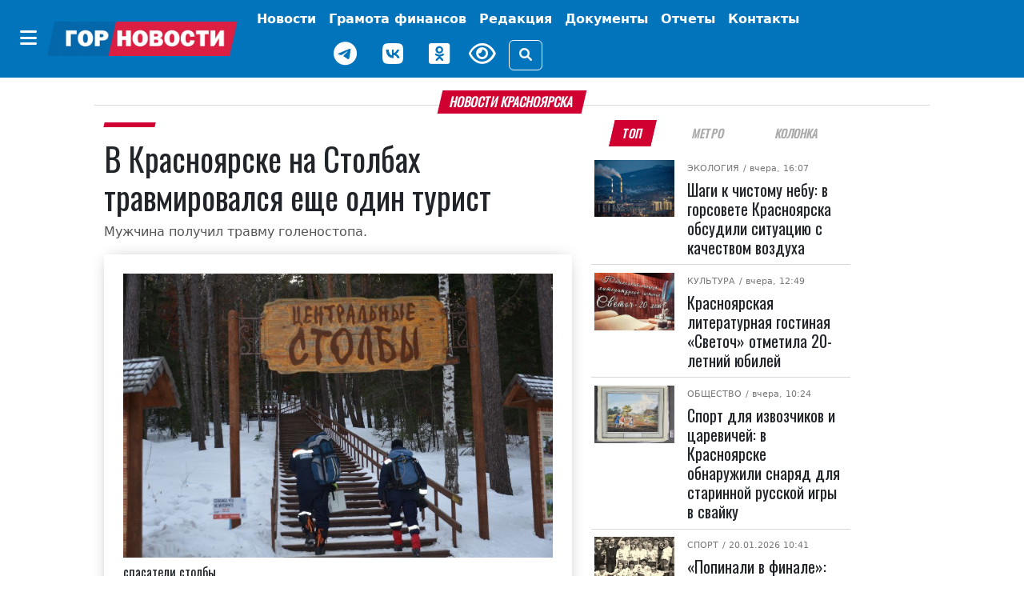

--- FILE ---
content_type: text/html; charset=UTF-8
request_url: https://gornovosti.ru/news/101184/
body_size: 14620
content:
<!DOCTYPE html>
<html lang="ru">
<head>
	<meta charset="utf-8">
	<meta content="width=device-width, initial-scale=1, shrink-to-fit=no" name="viewport">

	<meta property="og:type" content="website">
        <meta property="og:site_name" content="Городские Новости Красноярск">
        <meta property="og:locale" content="ru_RU">

	<meta property="og:title" content="В Красноярске на Столбах травмировался еще один турист | Горновости">
	<meta property="og:description" content="Мужчина получил травму голеностопа.. Лента новостей города Красноярска, экономика, культура, спорт, происшествия.">
	<meta property="og:url" content="https://gornovosti.ru/news/101184/">
	<meta property="og:image" content="https://gornovosti.ru/upload/resize_cache/medialibrary/810/o3trovbvgdy922807rmhx0knd00kwb9p/1200_630_2/photo_2023_01_06_09_17_49.jpg">
	<meta name="twitter:card" content="summary_large_image">
	<link rel="preconnect" href="https://fonts.googleapis.com">
	<link rel="preconnect" href="https://fonts.gstatic.com" crossorigin>

	<link rel="icon" type="image/x-icon" href="/favicon.svg">
	<link rel="apple-touch-icon" sizes="180x180" href="/apple-touch-icon.png">
	<link rel="shortcut icon" href="/favicon.ico">
	<link rel="shortcut icon" type="image/png" href="/favicon.png">

	<title>В Красноярске на Столбах травмировался еще один турист | Горновости</title>
<meta http-equiv="Content-Type" content="text/html; charset=UTF-8" />
<meta name="description" content="Мужчина получил травму голеностопа.. Лента новостей города Красноярска, экономика, культура, спорт, происшествия." />
<link href="/bitrix/css/dbogdanoff.cookie/style.css?17521210661367" type="text/css"  rel="stylesheet" />
<link href="/local/templates/.default/components/bitrix/news/.default/bitrix/news.detail/.default/style.css?17519765923615" type="text/css"  rel="stylesheet" />
<link href="/local/templates/main/css/bootstrap.5.2.3.min.css?1744968847194901" type="text/css"  data-template-style="true"  rel="stylesheet" />
<link href="/local/templates/main/css/fa.6.1.1.all.min.css?1744968859100782" type="text/css"  data-template-style="true"  rel="stylesheet" />
<link href="/local/templates/main/css/lidrekon-special-hover.min.css?17449690045703" type="text/css"  data-template-style="true"  rel="stylesheet" />
<link href="/local/templates/main/css/jquery.fancybox.min.css?174496548517487" type="text/css"  data-template-style="true"  rel="stylesheet" />
<link href="/local/templates/main/template_styles.css?176283549023221" type="text/css"  data-template-style="true"  rel="stylesheet" />
<script src="/bitrix/js/dbogdanoff.cookie/script.js?17581678973196"></script>


<script src="/local/templates/main/js/4bf124df.js?17449645616713"></script>
<script src="/local/templates/main/js/single_play.js?1744964701262"></script>
<script src="/local/templates/main/js/jquery-3.6.0.min.js?174496535789501"></script>
<script src="/local/templates/main/js/jquery.fancybox.min.js?174496547568253"></script>
<script src="/local/templates/main/js/bootstrap.bundle.min.js?174496538980420"></script>
<script src="/local/templates/main/js/popper.min.js?174496537321004"></script>
<script src="/local/templates/main/js/uhpv-hover-full.min.js?174496540243983"></script>
<script src="/local/templates/main/js/custom.js?17525498354814"></script>

</head>
<body class="">
	<div id="panel"></div>
    <div class="d-flex justify-content-center banner-container top" data-banner-label="top">
    









    </div>
    <header class="main-menu mb-3">
        <nav class="navbar navbar-expand-xl py-1">
            <div class="container-fluid justify-content-center">
                <div class="align-items-center d-flex no-wrap"><button class="btn d-none d-xl-inline-block" type="button" data-bs-toggle="offcanvas" data-bs-target="#offcanvasMenu" aria-controls="offcanvasMenu" name="offcanvas-toggle"><i class="fa-solid fa-bars fs-4 text-white"></i></button><a href="/" class="navbar-brand"><img class="img-fluid" src="/static/img/gornovosti.png" data-fallbacks='["/static/img/gornovosti.svg", "/static/img/gornovosti.webp"]' alt="Городские Новости Красноярск" /></a><button class="navbar-toggler border-0" type="button" data-bs-toggle="collapse" data-bs-target="#navbarSupportedContent" aria-controls="navbarSupportedContent" aria-expanded="false" aria-label="Toggle navigation"><i class="fa-solid fa-bars fs-4 text-white"></i></button></div>
                <div class="collapse navbar-collapse" id="navbarSupportedContent">
                    <ul class="navbar-nav align-items-xl-center flex-wrap">
                        <li class="nav-item"><a class="nav-link text-white fw-bold p-0 m-0" href="index.html"></a></li>
                        <li class="nav-item p-0 m-0 text-center"><a class="nav-link text-white fw-bold d-inline-block d-xl-none" href="index.html#" type="button" data-bs-toggle="offcanvas" data-bs-target="#offcanvasMenu" aria-controls="offcanvasMenu">Категории</a></li>
                        <li class="nav-item d-flex align-items-center justify-content-center "><a class="nav-link text-white fw-bold " href="/news/" target="_self" aria-current="page">
                                Новости
                            </a></li>
                        <li class="nav-item d-flex align-items-center justify-content-center "><a class="nav-link text-white fw-bold tag as-menu" href="/news/category/gramota-finansov/" target="_self" aria-current="page">
                                Грамота финансов
                            </a></li>
                        <li class="nav-item d-flex align-items-center justify-content-center "><a class="nav-link text-white fw-bold " href="/team/" target="_self" aria-current="page">
                                Редакция
                            </a></li>
                        <!--<li class="nav-item d-flex align-items-center justify-content-center "><a class="nav-link text-white fw-bold btn btn-warning px-2" href="/service005/" target="_self" aria-current="page">
                                005
                            </a></li>-->
                        <li class="nav-item d-flex align-items-center justify-content-center "><a class="nav-link text-white fw-bold tag as-menu" href="/dokumenty/" target="_self" aria-current="page">
                                Документы
                            </a></li>
                        <li class="nav-item d-flex align-items-center justify-content-center "><a class="nav-link text-white fw-bold tag as-menu" href="/otchety/" target="_self" aria-current="page">
                                Отчеты
                            </a></li>
                            <li class="nav-item d-flex align-items-center justify-content-center "><a class="nav-link text-white fw-bold tag as-menu" href="/contact/" target="_self" aria-current="page">
                                Контакты
                            </a></li>
                        <div class="d-flex justify-content-center align-items-center flex-wrap">
                            <li class="nav-item weather d-flex">
                                <div id="weather_component" class="nav-link"></div>
                            </li>
                            <li class="nav-item d-flex"><a href="https://t.me/gornovosti" class="me-3 nav-link" aria-label="Наш telegram канал"><i class="fab fa-telegram-plane text-white" style="font-size: 30px;"></i></a></li>
                            <li class="nav-item d-flex"><a href="https://vk.com/gornovostikrsk" class="me-3 nav-link" aria-label="Наша группа в VK"><i class="fab fa-vk text-white" style="font-size: 30px;"></i></a></li>
                            <li class="nav-item d-flex"><a href="https://ok.ru/gornovosti" class="me-3 nav-link" aria-label="Наша группа в одноклассниках"><i class="fab fa-odnoklassniki-square text-white" style="font-size: 30px;"></i></a></li>
                            <li class="nav-item view d-flex"><a href="index.html#" id="specialButton" class="view text-white" title="Версия сайта для слабовидящих"><i class="fa-regular fa-eye me-3" alt="ВЕРСИЯ ДЛЯ СЛАБОВИДЯЩИХ" style="font-size: 30px;"></i></a></li>
                            <li class="nav-item justify-content-sm-end d-flex align-items-center"><button type="button" class="btn btn-outline-light" data-bs-toggle="modal" data-bs-target="#search_modal" data-placement="right" title="Поиск"><i class="fas fa-search"></i></button></li>
                        </div>
                    </ul>
                </div>
            </div>
        </nav>
        <div class="offcanvas offcanvas-start" tabindex="-1" id="offcanvasMenu" aria-labelledby="offcanvasMenuLabel">
            <div class="offcanvas-header border-bottom">
                <h5 class="offcanvas-title text-white w-100 text-center" id="offcanvasMenuLabel">Категории</h5><button type="button" class="btn py-0" data-bs-dismiss="offcanvas" aria-label="Close"><i class="fa-solid fa-xmark fs-4 text-white-50"></i></button>
            </div>
            <div class="offcanvas-body">


			 <div class="cat_menu mx-4 mb-3"><a class="text-white text-decoration-none tag" href="/news/category/400-letie-krasnoyarska/">
         400-летие Красноярска     </a></div>
	
			 <div class="cat_menu mx-4 mb-3"><a class="text-white text-decoration-none tag" href="/news/category/aktualno/">
         Актуально     </a></div>
	
			 <div class="cat_menu mx-4 mb-3"><a class="text-white text-decoration-none tag" href="/news/category/afisha/">
         Афиша     </a></div>
	
			 <div class="cat_menu mx-4 mb-3"><a class="text-white text-decoration-none tag" href="/news/category/biznes/">
         Бизнес     </a></div>
	
			 <div class="cat_menu mx-4 mb-3"><a class="text-white text-decoration-none tag" href="/news/category/geroi-sredi-nas/">
         Герои среди нас     </a></div>
	
			 <div class="cat_menu mx-4 mb-3"><a class="text-white text-decoration-none tag" href="/news/category/gramota-finansov/">
         Грамота финансов     </a></div>
	
			 <div class="cat_menu mx-4 mb-3"><a class="text-white text-decoration-none tag" href="/news/category/detskij-rajon/">
         Детский район     </a></div>
	
			 <div class="cat_menu mx-4 mb-3"><a class="text-white text-decoration-none tag" href="/news/category/dokumenty/">
         Документы     </a></div>
	
			 <div class="cat_menu mx-4 mb-3"><a class="text-white text-decoration-none tag" href="/news/category/zhkkh-i-blagoustroystvo/">
         ЖКХ     </a></div>
	
			 <div class="cat_menu mx-4 mb-3"><a class="text-white text-decoration-none tag" href="/news/category/prospekt-kultury/">
         Культура     </a></div>
	
			 <div class="cat_menu mx-4 mb-3"><a class="text-white text-decoration-none tag" href="/news/category/na-peredovoy-zhizni/">
         На передовой жизни     </a></div>
	
			 <div class="cat_menu mx-4 mb-3"><a class="text-white text-decoration-none tag" href="/news/category/nauka-i-obrazovanie/">
         Наука и образование     </a></div>
	
			 <div class="cat_menu mx-4 mb-3"><a class="text-white text-decoration-none tag" href="/news/category/obereg/">
         Оберег     </a></div>
	
			 <div class="cat_menu mx-4 mb-3"><a class="text-white text-decoration-none tag" href="/news/category/obshchestvo/">
         Общество     </a></div>
	
			 <div class="cat_menu mx-4 mb-3"><a class="text-white text-decoration-none tag" href="/news/category/otkrytyy-mikrofon/">
         Открытый микрофон     </a></div>
	
			 <div class="cat_menu mx-4 mb-3"><a class="text-white text-decoration-none tag" href="/news/category/otchety/">
         Отчеты     </a></div>
	
			 <div class="cat_menu mx-4 mb-3"><a class="text-white text-decoration-none tag" href="/news/category/politika/">
         Политика     </a></div>
	
			 <div class="cat_menu mx-4 mb-3"><a class="text-white text-decoration-none tag" href="/news/category/bezopasnost-i-pravoporyadok/">
         Происшествия     </a></div>
	
			 <div class="cat_menu mx-4 mb-3"><a class="text-white text-decoration-none tag" href="/news/category/psikhologiya/">
         Психология     </a></div>
	
			 <div class="cat_menu mx-4 mb-3"><a class="text-white text-decoration-none tag" href="/news/category/stadion/">
         Спорт     </a></div>
	
			 <div class="cat_menu mx-4 mb-3"><a class="text-white text-decoration-none tag" href="/news/category/stroitelstvo-i-blagoustroystvo/">
         Строительство и благоустройство     </a></div>
	
			 <div class="cat_menu mx-4 mb-3"><a class="text-white text-decoration-none tag" href="/news/category/pro-dvizhenie/">
         Транспорт и дороги     </a></div>
	
			 <div class="cat_menu mx-4 mb-3"><a class="text-white text-decoration-none tag" href="/news/category/turizm-i-puteshestviya/">
         Туризм и путешествия     </a></div>
	
			 <div class="cat_menu mx-4 mb-3"><a class="text-white text-decoration-none tag" href="/news/category/ekologiya/">
         Экология     </a></div>
	
			 <div class="cat_menu mx-4 mb-3"><a class="text-white text-decoration-none tag" href="/news/category/ekonomika/">
         Экономика     </a></div>
	

            </div>
        </div>
    </header>
    <div class="modal search fade" id="search_modal" tabindex="-1" aria-labelledby="search_modalLabel" aria-hidden="true">
        <div class="modal-dialog">
            <div class="modal-content">
                <div class="modal-header">
                    <form class="" action="/search/">
                        <div class="input-group"><input type="search" class="form-control search_field p-0" placeholder="Поиск" value="" name="q"><span class="input-group-text"><button class="search_btn p-0" type="submit"><i class="fas fa-search"></i></button></span></div>
                    </form>
                </div>
            </div>
        </div>
    </div>
    <script>
        document.querySelector("img").onerror = function() {
            let fallbacks = JSON.parse(this.dataset.fallbacks);
            let index = this.dataset.index || 0;
            if (index >= fallbacks.length) return;
            let next = fallbacks[index];
            this.src = next;
            index++;
            this.dataset.index = index;
        };
    </script>

    <div class="container-xl">



<div class="row article-detail-lead px-2 px-lg-5">
	<div class="col-md-12 p-0">
		<h1 class="h6 divider"><span class="block-header mb-2">Новости Красноярска</span></h1>
	</div>
</div>

<div class="row px-2 px-lg-5">
 

      <div class="col-12 col-lg-7">
         <article class="news_xl">
            <h2 class="fs-6 category category-header"><a class="category ff-category-header" href="/news/101184/"></a></h2>

			<h1 class="ff-block-header text-header news news">
               В Красноярске на Столбах травмировался еще один турист            </h1>
            <p class="article-lead">Мужчина получил травму голеностопа.</p>

            <figure class="mb-0 mb-lg-3 img-main pb-4 px-3 pt-3 px-md-4 pt-md-4 ff-block-header position-relative">
               <a href="/upload/medialibrary/810/o3trovbvgdy922807rmhx0knd00kwb9p/photo_2023_01_06_09_17_49.jpg" target="_blank" data-fancybox="photo" data-caption="В Красноярске на Столбах травмировался еще один турист">            	    <img src="/upload/medialibrary/810/o3trovbvgdy922807rmhx0knd00kwb9p/photo_2023_01_06_09_17_49.jpg" data-src="/upload/medialibrary/810/o3trovbvgdy922807rmhx0knd00kwb9p/photo_2023_01_06_09_17_49.jpg" class="fancy card-img-top rounded-0 img-fluid y2023" alt="В Красноярске на Столбах травмировался еще один турист" width="1000" height="662">
            	 </a>                                <figcaption class="img-description">спасатели столбы<br>го чс края</figcaption>            </figure>

            <div class="blog-post row">

               <aside class="social col-12 col-lg-1 justify-content-center my-3 my-lg-0">
                  <div class="d-flex justify-content-center text-center d-lg-block sticky-top">
                     <div class="py-2"><a href="https://connect.ok.ru/offer?url=https://gornovosti.ru/news/101184/" rel="nofollow" target="_blank"><span class="fa-stack fs-5"><i class="fa-solid fa-circle  odnoklassniki-color fa-stack-2x"></i><i class="fab fa-odnoklassniki fa-stack-1x fa-inverse"></i></span></a></div>
                     <div class="py-2"><a href="http://vkontakte.ru/share.php?url=https://gornovosti.ru/news/101184/" rel="nofollow" target="_blank"><span class="fa-stack fs-5"><i class="fa-solid fa-circle vk-color fa-stack-2x"></i><i class="fab fa-vk fa-stack-1x fa-inverse"></i></span></a></div>
                     <div class="py-2"><a href="https://telegram.me/share/url?text=Главные Gornovosti недели: В Красноярске на Столбах травмировался еще один турист&amp;url=https://gornovosti.ru/news/101184/" rel="nofollow" target="_blank"><span class="fa-stack fs-5"><i class="fa-solid fa-circle telegram-color fa-stack-2x"></i><i class="fa-solid fa-paper-plane fa-stack-1x fa-inverse"></i></span></a></div>
                     <div class="py-2"><a href="https://max.ru/gornovosti" rel="nofollow" target="_blank"><span class="fa-stack fs-5"><i class="fa-solid fa-circle max-color fa-stack-2x"></i><i class="fa-solid fa-max fa-stack-1x fa-inverse"></i></span></a></div>
                  </div>
               </aside>

               <div class="col-12 col-lg-11 news-body ps-3">
                  <div class="article-detail">
																<p>Накануне в национальном парке «Красноярские Столбы» получил травмировал голеностоп 40-летний мужчина. На помощь к нему выезжали спасатели Красноярского поисково-спасательного отряда. </p>
<p>Они эвакуировали мужчину, доставили до улицы Свердловской, где пострадавшего уже ждали сотрудники службы 03. </p>
<p>Ранее в национальном парке «Красноярские Столбы» туристов <a href="https://gornovosti.ru/news/obshestvo/item/1aeacb73-903f-4acd-b6e0-9b4013cedcaf/">предупреждали</a> о гололеде. Любителям активного образа жизни рекомендовали быть осторожными во время прогулок по рекреационной зоне, а также выбирать обувь с нескользящей подошвой.</p>
										                  </div>

		 
                  <footer class="">
                     <aside class="tags d-flex article-tags flex-wrap align-items-baseline justify-content-around my-3 flex-wrap"><span class="tag-header">ТЕГИ:</span>
											 <span><a href="/news/category/bezopasnost-i-pravoporyadok/" rel="tag" class="tag ff-tag"><span class="tag-icon">#</span>Происшествия</a></span>
						 					 </aside>

                     <div class="author my-4 d-flex flex-wrap justify-content-end">
                     </div>
                     <time datetime="2023-02-12+0709:35:00+07:00" class="date small text-muted">Опубликовано: <i class="fa fa-calendar-alt ms-2 me-1"></i>12.02.2023 09:35</time>
                     <aside class="promo-old-school mb-2"><strong>Мы в <a href="https://ok.ru/gornovosti">«Одноклассниках»</a></strong></aside>
                     <aside class="d-none d-lg-flex justify-content-center py-3 banner-container main loaded" data-banner-label="main">
                        <div class="banner_item">
                           <!-- Это заголовок страницы. -->
                           <!-- Yandex.RTB -->
                           <script>window.yaContextCb=window.yaContextCb||[]</script>
                           <script src="https://yandex.ru/ads/system/context.js" async=""></script>
                           <title></title>
                           <!-- Это раздел с контентом сайта. -->
                           <!-- Yandex.RTB R-A-751529-1 -->
                           <div id="yandex_rtb_R-A-751529-1"></div>
                           <script>window.yaContextCb.push(()=>{
                              Ya.Context.AdvManager.render({
                                renderTo: 'yandex_rtb_R-A-751529-1',
                                blockId: 'R-A-751529-1'
                              })
                              })
                           </script>
                        </div>
                     </aside>
                     <aside class="d-none d-lg-flex justify-content-center py-3 banner-container py-3 right d-block d-lg-none" data-banner-label="right"></aside>
                     <aside class="d-none d-lg-flex justify-content-center py-3 banner-container py-3 right_bottom d-block d-lg-none" data-banner-label="right_bottom"></aside>
                  </footer>

               </div>

            </div>
         </article>

      </div>

<!-- <p><a href="/news/">Возврат к списку</a></p> -->


<div class="col-12 col-lg-4 bg-color">
		<ul class="nav nav-tabs fox px-3 px-lg-2 justify-content-around mb-2 border-0" id="Tag" role="tablist">
<li class="nav-item ps-1 ps-lg-0" role="presentation"><button class="nav-link active" id="b-tab-1" data-bs-toggle="tab" data-bs-target="#ntab-pane1" type="button" role="tab" aria-controls="ntab-pane1" aria-selected="true">ТОП</button> </li><li class="nav-item" role="presentation"><button class="nav-link" id="b-tab-2" data-bs-toggle="tab" data-bs-target="#ntab-pane2" type="button" role="tab" aria-controls="ntab-pane2" aria-selected="true">Метро</button> </li><li class="nav-item" role="presentation"><button class="nav-link" id="b-tab-3" data-bs-toggle="tab" data-bs-target="#ntab-pane3" type="button" role="tab" aria-controls="ntab-pane3" aria-selected="true">Колонка</button> </li>		</ul>
		<div class="tab-content sticky-top" style="top:.5rem;" id="TagContent">
		<div class="tab-pane fade show active" id="ntab-pane1" role="tabpanel" aria-labelledby="b-tab-1" tabindex="0">

                        <div class="row m-0 news news_md no-gutters" id="bx_651765591_135415">
                            <div class="col-sm-4 col-12 px-lg-1">
                                <figure class=" position-relative"><a href="/news/shagi-k-chistomu-neby/"><img src="/upload/resize_cache/iblock/455/od3plx2hdwv70fwvme5myl8w02lz66hb/128_92_2/ekologiya_tets.jpg" srcset="/upload/resize_cache/iblock/455/od3plx2hdwv70fwvme5myl8w02lz66hb/128_92_2/ekologiya_tets.jpg 128w, /upload/resize_cache/iblock/455/od3plx2hdwv70fwvme5myl8w02lz66hb/284_204_2/ekologiya_tets.jpg 284w, /upload/resize_cache/iblock/455/od3plx2hdwv70fwvme5myl8w02lz66hb/487_350_2/ekologiya_tets.jpg 487w" class="d-block w-100 img-fluid" alt="Шаги к чистому небу: в горсовете Красноярска обсудили ситуацию с качеством воздуха" width="128" height="92" loading="lazy"></a></figure>
                            </div>
                            <div class="col-sm-8 col-12 position-relative">
                                <div class="category"><span class="subcategory"><a href="/news/category/ekologiya/">Экология</a></span>
								<time datetime="2026-01-21+0716:07:58+07:00"> / вчера, 16:07</time></div>
                                <h5 class="pt-2 ff-block-header text-header mb-0 news news"><a href="/news/shagi-k-chistomu-neby/" class="ff-block-header text-header">Шаги к чистому небу: в горсовете Красноярска обсудили ситуацию с качеством воздуха</a></h5>
                            </div>
                        </div>

                        <div class="row m-0 news news_md no-gutters" id="bx_651765591_135396">
                            <div class="col-sm-4 col-12 px-lg-1">
                                <figure class=" position-relative"><a href="/news/krasnoyarskaya-literaturnaya-gostinaya-svetoch-otmetila-20-letniy-yubiley/"><img src="/upload/resize_cache/iblock/a24/e75450cn1e6ni69xbfpicg64gqtssk0v/128_92_2/photo_2026_01_21_09_14_15.jpg" srcset="/upload/resize_cache/iblock/a24/e75450cn1e6ni69xbfpicg64gqtssk0v/128_92_2/photo_2026_01_21_09_14_15.jpg 128w, /upload/resize_cache/iblock/a24/e75450cn1e6ni69xbfpicg64gqtssk0v/284_204_2/photo_2026_01_21_09_14_15.jpg 284w, /upload/resize_cache/iblock/a24/e75450cn1e6ni69xbfpicg64gqtssk0v/487_350_2/photo_2026_01_21_09_14_15.jpg 487w" class="d-block w-100 img-fluid" alt="Красноярская литературная гостиная «Светоч» отметила 20-летний юбилей" width="128" height="92" loading="lazy"></a></figure>
                            </div>
                            <div class="col-sm-8 col-12 position-relative">
                                <div class="category"><span class="subcategory"><a href="/news/category/prospekt-kultury/">Культура</a></span>
								<time datetime="2026-01-21+0712:49:49+07:00"> / вчера, 12:49</time></div>
                                <h5 class="pt-2 ff-block-header text-header mb-0 news news"><a href="/news/krasnoyarskaya-literaturnaya-gostinaya-svetoch-otmetila-20-letniy-yubiley/" class="ff-block-header text-header">Красноярская литературная гостиная «Светоч» отметила 20-летний юбилей</a></h5>
                            </div>
                        </div>

                        <div class="row m-0 news news_md no-gutters" id="bx_651765591_135397">
                            <div class="col-sm-4 col-12 px-lg-1">
                                <figure class=" position-relative"><a href="/news/sport-dlya-izvozchikov-i-tsarevichey-v-krasnoyarske-obnaruzhili-snaryad-dlya-starinnoy-russkoy-igry-/"><img src="/upload/resize_cache/iblock/1c4/m4pls76gn8813wdbqntuid079fz3fqb0/128_92_2/qBf7PKACldCwaFIbzMecMrLU9gM2cYzLfMyMS6nArkBIc4omdxmGFxQbr_ZYEn8_E3nHpv0yNwWbHCQUJE7s3dD6.jpg" srcset="/upload/resize_cache/iblock/1c4/m4pls76gn8813wdbqntuid079fz3fqb0/128_92_2/qBf7PKACldCwaFIbzMecMrLU9gM2cYzLfMyMS6nArkBIc4omdxmGFxQbr_ZYEn8_E3nHpv0yNwWbHCQUJE7s3dD6.jpg 128w, /upload/resize_cache/iblock/1c4/m4pls76gn8813wdbqntuid079fz3fqb0/284_204_2/qBf7PKACldCwaFIbzMecMrLU9gM2cYzLfMyMS6nArkBIc4omdxmGFxQbr_ZYEn8_E3nHpv0yNwWbHCQUJE7s3dD6.jpg 284w, /upload/resize_cache/iblock/1c4/m4pls76gn8813wdbqntuid079fz3fqb0/487_350_2/qBf7PKACldCwaFIbzMecMrLU9gM2cYzLfMyMS6nArkBIc4omdxmGFxQbr_ZYEn8_E3nHpv0yNwWbHCQUJE7s3dD6.jpg 487w" class="d-block w-100 img-fluid" alt="Спорт для извозчиков и царевичей: в Красноярске обнаружили снаряд для старинной русской игры в свайку" width="128" height="92" loading="lazy"></a></figure>
                            </div>
                            <div class="col-sm-8 col-12 position-relative">
                                <div class="category"><span class="subcategory"><a href="/news/category/obshchestvo/">Общество</a></span>
								<time datetime="2026-01-21+0710:24:48+07:00"> / вчера, 10:24</time></div>
                                <h5 class="pt-2 ff-block-header text-header mb-0 news news"><a href="/news/sport-dlya-izvozchikov-i-tsarevichey-v-krasnoyarske-obnaruzhili-snaryad-dlya-starinnoy-russkoy-igry-/" class="ff-block-header text-header">Спорт для извозчиков и царевичей: в Красноярске обнаружили снаряд для старинной русской игры в свайку</a></h5>
                            </div>
                        </div>

                        <div class="row m-0 news news_md no-gutters" id="bx_651765591_135359">
                            <div class="col-sm-4 col-12 px-lg-1">
                                <figure class=" position-relative"><a href="/news/popinali-v-finale-35-let-nazad-sibiryachka-vyigrala-kubok-sssr-po-futbolu/"><img src="/upload/resize_cache/iblock/9f5/3es4uv9sdeubts3dosv7k0042afdmg37/128_92_2/Skrinshot-20_01_2026-103716.jpg" srcset="/upload/resize_cache/iblock/9f5/3es4uv9sdeubts3dosv7k0042afdmg37/128_92_2/Skrinshot-20_01_2026-103716.jpg 128w, /upload/resize_cache/iblock/9f5/3es4uv9sdeubts3dosv7k0042afdmg37/284_204_2/Skrinshot-20_01_2026-103716.jpg 284w, /upload/resize_cache/iblock/9f5/3es4uv9sdeubts3dosv7k0042afdmg37/487_350_2/Skrinshot-20_01_2026-103716.jpg 487w" class="d-block w-100 img-fluid" alt="«Попинали в финале»: 35 лет назад «Сибирячка» выиграла Кубок СССР по футболу" width="128" height="92" loading="lazy"></a></figure>
                            </div>
                            <div class="col-sm-8 col-12 position-relative">
                                <div class="category"><span class="subcategory"><a href="/news/category/stadion/">Спорт</a></span>
								<time datetime="2026-01-20+0710:41:30+07:00"> / 20.01.2026 10:41</time></div>
                                <h5 class="pt-2 ff-block-header text-header mb-0 news news"><a href="/news/popinali-v-finale-35-let-nazad-sibiryachka-vyigrala-kubok-sssr-po-futbolu/" class="ff-block-header text-header">«Попинали в финале»: 35 лет назад «Сибирячка» выиграла Кубок СССР по футболу</a></h5>
                            </div>
                        </div>

                        <div class="row m-0 news news_md no-gutters" id="bx_651765591_135315">
                            <div class="col-sm-4 col-12 px-lg-1">
                                <figure class=" position-relative"><a href="/news/teplee-li-v-moroz-v-dvukh-noskakh-krasnoyarskie-spasateli-rasskazali-kak-luchshe-odevatsya-zimoy/"><img src="/upload/resize_cache/iblock/916/a7elu7p11ct1qu08khia0ky8dlu1uqnz/128_92_2/noski.jpg" srcset="/upload/resize_cache/iblock/916/a7elu7p11ct1qu08khia0ky8dlu1uqnz/128_92_2/noski.jpg 128w, /upload/resize_cache/iblock/916/a7elu7p11ct1qu08khia0ky8dlu1uqnz/284_204_2/noski.jpg 284w, /upload/resize_cache/iblock/916/a7elu7p11ct1qu08khia0ky8dlu1uqnz/487_350_2/noski.jpg 487w" class="d-block w-100 img-fluid" alt="Теплее ли в мороз в двух носках? Красноярские спасатели рассказали, как лучше одеваться зимой" width="128" height="92" loading="lazy"></a></figure>
                            </div>
                            <div class="col-sm-8 col-12 position-relative">
                                <div class="category"><span class="subcategory"><a href="/news/category/aktualno/">Актуально</a></span>
								<time datetime="2026-01-19+0715:56:47+07:00"> / 19.01.2026 15:56</time></div>
                                <h5 class="pt-2 ff-block-header text-header mb-0 news news"><a href="/news/teplee-li-v-moroz-v-dvukh-noskakh-krasnoyarskie-spasateli-rasskazali-kak-luchshe-odevatsya-zimoy/" class="ff-block-header text-header">Теплее ли в мороз в двух носках? Красноярские спасатели рассказали, как лучше одеваться зимой</a></h5>
                            </div>
                        </div>

                        <div class="row m-0 news news_md no-gutters" id="bx_651765591_135277">
                            <div class="col-sm-4 col-12 px-lg-1">
                                <figure class=" position-relative"><a href="/news/v-krasnoyarske-obyavili-pobediteley-yubileynogo-festivalya-volshebnyy-lyed-sibiri/"><img src="/upload/resize_cache/iblock/a47/t3t3zk0ee5b1215uj2dmxiel0lni7xuv/128_92_2/photo_2026_01_14_17_30_09.jpg" srcset="/upload/resize_cache/iblock/a47/t3t3zk0ee5b1215uj2dmxiel0lni7xuv/128_92_2/photo_2026_01_14_17_30_09.jpg 128w, /upload/resize_cache/iblock/a47/t3t3zk0ee5b1215uj2dmxiel0lni7xuv/284_204_2/photo_2026_01_14_17_30_09.jpg 284w, /upload/resize_cache/iblock/a47/t3t3zk0ee5b1215uj2dmxiel0lni7xuv/487_350_2/photo_2026_01_14_17_30_09.jpg 487w" class="d-block w-100 img-fluid" alt="В Красноярске объявили победителей юбилейного фестиваля «Волшебный лёд Сибири»" width="128" height="92" loading="lazy"></a></figure>
                            </div>
                            <div class="col-sm-8 col-12 position-relative">
                                <div class="category"><span class="subcategory"><a href="/news/category/obshchestvo/">Общество</a></span>
								<time datetime="2026-01-17+0717:45:28+07:00"> / 17.01.2026 17:45</time></div>
                                <h5 class="pt-2 ff-block-header text-header mb-0 news news"><a href="/news/v-krasnoyarske-obyavili-pobediteley-yubileynogo-festivalya-volshebnyy-lyed-sibiri/" class="ff-block-header text-header">В Красноярске объявили победителей юбилейного фестиваля «Волшебный лёд Сибири»</a></h5>
                            </div>
                        </div>

                        <div class="row m-0 news news_md no-gutters" id="bx_651765591_135260">
                            <div class="col-sm-4 col-12 px-lg-1">
                                <figure class=" position-relative"><a href="/news/afisha-s-17-po-22-yanvarya-kuda-skhodit-i-chto-posmotret/"><img src="/upload/resize_cache/iblock/797/p3iz9djlyp4i80020mnjwljsrpk6p0c7/128_92_2/wusGfWRRYKEnXfFXaKiryBPMcikLE1ZDzlXIizb_Rcsyq_uroBu7a4VUldUA6hVPYxwM3_BdpaFDAEj4vO8q5v6N.jpg" srcset="/upload/resize_cache/iblock/797/p3iz9djlyp4i80020mnjwljsrpk6p0c7/128_92_2/wusGfWRRYKEnXfFXaKiryBPMcikLE1ZDzlXIizb_Rcsyq_uroBu7a4VUldUA6hVPYxwM3_BdpaFDAEj4vO8q5v6N.jpg 128w, /upload/resize_cache/iblock/797/p3iz9djlyp4i80020mnjwljsrpk6p0c7/284_204_2/wusGfWRRYKEnXfFXaKiryBPMcikLE1ZDzlXIizb_Rcsyq_uroBu7a4VUldUA6hVPYxwM3_BdpaFDAEj4vO8q5v6N.jpg 284w, /upload/resize_cache/iblock/797/p3iz9djlyp4i80020mnjwljsrpk6p0c7/487_350_2/wusGfWRRYKEnXfFXaKiryBPMcikLE1ZDzlXIizb_Rcsyq_uroBu7a4VUldUA6hVPYxwM3_BdpaFDAEj4vO8q5v6N.jpg 487w" class="d-block w-100 img-fluid" alt="Афиша с 17 по 22 января: куда сходить и что посмотреть" width="128" height="92" loading="lazy"></a></figure>
                            </div>
                            <div class="col-sm-8 col-12 position-relative">
                                <div class="category"><span class="subcategory"><a href="/news/category/afisha/">Афиша</a></span>
								<time datetime="2026-01-16+0718:58:56+07:00"> / 16.01.2026 18:58</time></div>
                                <h5 class="pt-2 ff-block-header text-header mb-0 news news"><a href="/news/afisha-s-17-po-22-yanvarya-kuda-skhodit-i-chto-posmotret/" class="ff-block-header text-header">Афиша с 17 по 22 января: куда сходить и что посмотреть</a></h5>
                            </div>
                        </div>


		</div>
				<div class="tab-pane fade" id="ntab-pane2" role="tabpanel" aria-labelledby="b-tab-2" tabindex="0">

                        <div class="row m-0 news news_md no-gutters" id="bx_1373509569_134599">
                            <div class="col-sm-4 col-12 px-lg-1">
                                <figure class=" position-relative"><a href="/news/v-krasnoyarske-ishchut-podryadchika-dlya-zamorozki-grunta-pri-stroitelstve-metro/"><img src="/upload/resize_cache/iblock/8d0/9cu4dcbm9teu91np3e9i075qgh4p0woo/128_92_2/metro_dima.jpg" srcset="/upload/resize_cache/iblock/8d0/9cu4dcbm9teu91np3e9i075qgh4p0woo/128_92_2/metro_dima.jpg 128w, /upload/resize_cache/iblock/8d0/9cu4dcbm9teu91np3e9i075qgh4p0woo/284_204_2/metro_dima.jpg 284w, /upload/resize_cache/iblock/8d0/9cu4dcbm9teu91np3e9i075qgh4p0woo/487_350_2/metro_dima.jpg 487w" class="d-block w-100 img-fluid" alt="В Красноярске ищут подрядчика для заморозки грунта при строительстве метро" width="128" height="92" loading="lazy"></a></figure>
                            </div>
                            <div class="col-sm-8 col-12 position-relative">
                                <div class="category"><span class="subcategory"><a href="/news/category/stroitelstvo-i-blagoustroystvo/">Строительство и благоустройство</a></span>
								<time datetime="2025-12-23+0708:32:09+07:00"> / 23.12.2025 08:32</time></div>
                                <h5 class="pt-2 ff-block-header text-header mb-0 news news"><a href="/news/v-krasnoyarske-ishchut-podryadchika-dlya-zamorozki-grunta-pri-stroitelstve-metro/" class="ff-block-header text-header">В Красноярске ищут подрядчика для заморозки грунта при строительстве метро</a></h5>
                            </div>
                        </div>

                        <div class="row m-0 news news_md no-gutters" id="bx_1373509569_133237">
                            <div class="col-sm-4 col-12 px-lg-1">
                                <figure class=" position-relative"><a href="/news/kak-stroili-krasnoyarskoe-metro-/"><img src="/upload/resize_cache/iblock/8d0/9cu4dcbm9teu91np3e9i075qgh4p0woo/128_92_2/metro_dima.jpg" srcset="/upload/resize_cache/iblock/8d0/9cu4dcbm9teu91np3e9i075qgh4p0woo/128_92_2/metro_dima.jpg 128w, /upload/resize_cache/iblock/8d0/9cu4dcbm9teu91np3e9i075qgh4p0woo/284_204_2/metro_dima.jpg 284w, /upload/resize_cache/iblock/8d0/9cu4dcbm9teu91np3e9i075qgh4p0woo/487_350_2/metro_dima.jpg 487w" class="d-block w-100 img-fluid" alt="Как строили красноярское метро? " width="128" height="92" loading="lazy"></a></figure>
                            </div>
                            <div class="col-sm-8 col-12 position-relative">
                                <div class="category"><span class="subcategory"><a href="/news/category/stroitelstvo-i-blagoustroystvo/">Строительство и благоустройство</a></span>
								<time datetime="2025-11-16+0713:19:31+07:00"> / 16.11.2025 13:19</time></div>
                                <h5 class="pt-2 ff-block-header text-header mb-0 news news"><a href="/news/kak-stroili-krasnoyarskoe-metro-/" class="ff-block-header text-header">Как строили красноярское метро? </a></h5>
                            </div>
                        </div>

                        <div class="row m-0 news news_md no-gutters" id="bx_1373509569_133190">
                            <div class="col-sm-4 col-12 px-lg-1">
                                <figure class=" position-relative"><a href="/news/tonneleprokhodcheskiy-shchit-evgeniya-proshel-pervye-500-metrov-v-krasnoyarske/"><img src="/upload/resize_cache/iblock/dcd/3q2hl4lyusxdbxbakuw8dxd95xf1jygt/128_92_2/Skrinshot-14_11_2025-152118.jpg" srcset="/upload/resize_cache/iblock/dcd/3q2hl4lyusxdbxbakuw8dxd95xf1jygt/128_92_2/Skrinshot-14_11_2025-152118.jpg 128w, /upload/resize_cache/iblock/dcd/3q2hl4lyusxdbxbakuw8dxd95xf1jygt/284_204_2/Skrinshot-14_11_2025-152118.jpg 284w, /upload/resize_cache/iblock/dcd/3q2hl4lyusxdbxbakuw8dxd95xf1jygt/487_350_2/Skrinshot-14_11_2025-152118.jpg 487w" class="d-block w-100 img-fluid" alt="Тоннелепроходческий щит «Евгения» прошел первые 500 метров в Красноярске" width="128" height="92" loading="lazy"></a></figure>
                            </div>
                            <div class="col-sm-8 col-12 position-relative">
                                <div class="category"><span class="subcategory"><a href="/news/category/pro-dvizhenie/">Транспорт и дороги</a></span>
								<time datetime="2025-11-14+0715:25:05+07:00"> / 14.11.2025 15:25</time></div>
                                <h5 class="pt-2 ff-block-header text-header mb-0 news news"><a href="/news/tonneleprokhodcheskiy-shchit-evgeniya-proshel-pervye-500-metrov-v-krasnoyarske/" class="ff-block-header text-header">Тоннелепроходческий щит «Евгения» прошел первые 500 метров в Красноярске</a></h5>
                            </div>
                        </div>

                        <div class="row m-0 news news_md no-gutters" id="bx_1373509569_131916">
                            <div class="col-sm-4 col-12 px-lg-1">
                                <figure class=" position-relative"><a href="/news/v-krasnoyarske-nachali-podgotovku-kotlovana-dlya-budushchey-stantsii-metro-ul-karla-marksa/"><img src="/upload/resize_cache/iblock/8d0/9cu4dcbm9teu91np3e9i075qgh4p0woo/128_92_2/metro_dima.jpg" srcset="/upload/resize_cache/iblock/8d0/9cu4dcbm9teu91np3e9i075qgh4p0woo/128_92_2/metro_dima.jpg 128w, /upload/resize_cache/iblock/8d0/9cu4dcbm9teu91np3e9i075qgh4p0woo/284_204_2/metro_dima.jpg 284w, /upload/resize_cache/iblock/8d0/9cu4dcbm9teu91np3e9i075qgh4p0woo/487_350_2/metro_dima.jpg 487w" class="d-block w-100 img-fluid" alt="В Красноярске начали подготовку котлована для будущей станции метро «Ул. Карла Маркса»" width="128" height="92" loading="lazy"></a></figure>
                            </div>
                            <div class="col-sm-8 col-12 position-relative">
                                <div class="category"><span class="subcategory"></span>
								<time datetime="2025-10-10+0717:23:01+07:00"> / 10.10.2025 17:23</time></div>
                                <h5 class="pt-2 ff-block-header text-header mb-0 news news"><a href="/news/v-krasnoyarske-nachali-podgotovku-kotlovana-dlya-budushchey-stantsii-metro-ul-karla-marksa/" class="ff-block-header text-header">В Красноярске начали подготовку котлована для будущей станции метро «Ул. Карла Маркса»</a></h5>
                            </div>
                        </div>

                        <div class="row m-0 news news_md no-gutters" id="bx_1373509569_131182">
                            <div class="col-sm-4 col-12 px-lg-1">
                                <figure class=" position-relative"><a href="/news/obratnogo-khoda-net-v-krasnoyarske-zapustili-pyatyy-tonneleprokhodcheskiy-kompleks/"><img src="/upload/resize_cache/iblock/8b4/6vtpvuo5th65y3l1kwffz0gr8pdgsl5y/128_92_2/shchit_irina_shuklin.jpg" srcset="/upload/resize_cache/iblock/8b4/6vtpvuo5th65y3l1kwffz0gr8pdgsl5y/128_92_2/shchit_irina_shuklin.jpg 128w, /upload/resize_cache/iblock/8b4/6vtpvuo5th65y3l1kwffz0gr8pdgsl5y/284_204_2/shchit_irina_shuklin.jpg 284w, /upload/resize_cache/iblock/8b4/6vtpvuo5th65y3l1kwffz0gr8pdgsl5y/487_350_2/shchit_irina_shuklin.jpg 487w" class="d-block w-100 img-fluid" alt="«Обратного хода нет»: в Красноярске запустили пятый тоннелепроходческий комплекс" width="128" height="92" loading="lazy"></a></figure>
                            </div>
                            <div class="col-sm-8 col-12 position-relative">
                                <div class="category"><span class="subcategory"><a href="/news/category/stroitelstvo-i-blagoustroystvo/">Строительство и благоустройство</a></span>
								<time datetime="2025-09-24+0711:19:16+07:00"> / 24.09.2025 11:19</time></div>
                                <h5 class="pt-2 ff-block-header text-header mb-0 news news"><a href="/news/obratnogo-khoda-net-v-krasnoyarske-zapustili-pyatyy-tonneleprokhodcheskiy-kompleks/" class="ff-block-header text-header">«Обратного хода нет»: в Красноярске запустили пятый тоннелепроходческий комплекс</a></h5>
                            </div>
                        </div>

                        <div class="row m-0 news news_md no-gutters" id="bx_1373509569_131166">
                            <div class="col-sm-4 col-12 px-lg-1">
                                <figure class=" position-relative"><a href="/news/fedor-bondarchuk-poobshchalsya-s-krasnoyarskimi-metrostroitelyami/"><img src="/upload/resize_cache/iblock/c22/8k1qfxub9q0sunkl6url96ys1fswain1/128_92_2/68d28580c0d24_S2KBzHm1oZiS69xrqVZoiquneRWKkPGwde3FToFjK31QB4Ny7HOONdKqP56TfeJbeEY4cGbQ5A1DUOSdYffQAWLQ.jpg" srcset="/upload/resize_cache/iblock/c22/8k1qfxub9q0sunkl6url96ys1fswain1/128_92_2/68d28580c0d24_S2KBzHm1oZiS69xrqVZoiquneRWKkPGwde3FToFjK31QB4Ny7HOONdKqP56TfeJbeEY4cGbQ5A1DUOSdYffQAWLQ.jpg 128w, /upload/resize_cache/iblock/c22/8k1qfxub9q0sunkl6url96ys1fswain1/284_204_2/68d28580c0d24_S2KBzHm1oZiS69xrqVZoiquneRWKkPGwde3FToFjK31QB4Ny7HOONdKqP56TfeJbeEY4cGbQ5A1DUOSdYffQAWLQ.jpg 284w, /upload/resize_cache/iblock/c22/8k1qfxub9q0sunkl6url96ys1fswain1/487_350_2/68d28580c0d24_S2KBzHm1oZiS69xrqVZoiquneRWKkPGwde3FToFjK31QB4Ny7HOONdKqP56TfeJbeEY4cGbQ5A1DUOSdYffQAWLQ.jpg 487w" class="d-block w-100 img-fluid" alt="Федор Бондарчук  пообщался с красноярскими метростроителями" width="128" height="92" loading="lazy"></a></figure>
                            </div>
                            <div class="col-sm-8 col-12 position-relative">
                                <div class="category"><span class="subcategory"><a href="/news/category/obshchestvo/">Общество</a></span>
								<time datetime="2025-09-23+0718:26:35+07:00"> / 23.09.2025 18:26</time></div>
                                <h5 class="pt-2 ff-block-header text-header mb-0 news news"><a href="/news/fedor-bondarchuk-poobshchalsya-s-krasnoyarskimi-metrostroitelyami/" class="ff-block-header text-header">Федор Бондарчук  пообщался с красноярскими метростроителями</a></h5>
                            </div>
                        </div>

                        <div class="row m-0 news news_md no-gutters" id="bx_1373509569_131165">
                            <div class="col-sm-4 col-12 px-lg-1">
                                <figure class=" position-relative"><a href="/news/metro-v-spalnye-mikrorayony-krasnoyarska-pridyet-po-zemle/"><img src="/upload/resize_cache/iblock/66f/jcquuyts8jw34ec1w08bfjnyxzoc86m2/128_92_2/kotyubkov-metro.jpg" srcset="/upload/resize_cache/iblock/66f/jcquuyts8jw34ec1w08bfjnyxzoc86m2/128_92_2/kotyubkov-metro.jpg 128w, /upload/resize_cache/iblock/66f/jcquuyts8jw34ec1w08bfjnyxzoc86m2/284_204_2/kotyubkov-metro.jpg 284w, /upload/resize_cache/iblock/66f/jcquuyts8jw34ec1w08bfjnyxzoc86m2/487_350_2/kotyubkov-metro.jpg 487w" class="d-block w-100 img-fluid" alt="Метро в спальные микрорайоны Красноярска придёт по земле" width="128" height="92" loading="lazy"></a></figure>
                            </div>
                            <div class="col-sm-8 col-12 position-relative">
                                <div class="category"><span class="subcategory"><a href="/news/category/stroitelstvo-i-blagoustroystvo/">Строительство и благоустройство</a></span>
								<time datetime="2025-09-23+0718:08:20+07:00"> / 23.09.2025 18:08</time></div>
                                <h5 class="pt-2 ff-block-header text-header mb-0 news news"><a href="/news/metro-v-spalnye-mikrorayony-krasnoyarska-pridyet-po-zemle/" class="ff-block-header text-header">Метро в спальные микрорайоны Красноярска придёт по земле</a></h5>
                            </div>
                        </div>


		</div>
				<div class="tab-pane fade" id="ntab-pane3" role="tabpanel" aria-labelledby="b-tab-3" tabindex="0">

                        <div class="row m-0 news news_md no-gutters" id="bx_3485106786_135359">
                            <div class="col-sm-4 col-12 px-lg-1">
                                <figure class=" position-relative"><a href="/news/popinali-v-finale-35-let-nazad-sibiryachka-vyigrala-kubok-sssr-po-futbolu/"><img src="/upload/resize_cache/iblock/9f5/3es4uv9sdeubts3dosv7k0042afdmg37/128_92_2/Skrinshot-20_01_2026-103716.jpg" srcset="/upload/resize_cache/iblock/9f5/3es4uv9sdeubts3dosv7k0042afdmg37/128_92_2/Skrinshot-20_01_2026-103716.jpg 128w, /upload/resize_cache/iblock/9f5/3es4uv9sdeubts3dosv7k0042afdmg37/284_204_2/Skrinshot-20_01_2026-103716.jpg 284w, /upload/resize_cache/iblock/9f5/3es4uv9sdeubts3dosv7k0042afdmg37/487_350_2/Skrinshot-20_01_2026-103716.jpg 487w" class="d-block w-100 img-fluid" alt="«Попинали в финале»: 35 лет назад «Сибирячка» выиграла Кубок СССР по футболу" width="128" height="92" loading="lazy"></a></figure>
                            </div>
                            <div class="col-sm-8 col-12 position-relative">
                                <div class="category"><span class="subcategory"><a href="/news/category/stadion/">Спорт</a></span>
								<time datetime="2026-01-20+0710:41:30+07:00"> / 20.01.2026 10:41</time></div>
                                <h5 class="pt-2 ff-block-header text-header mb-0 news news"><a href="/news/popinali-v-finale-35-let-nazad-sibiryachka-vyigrala-kubok-sssr-po-futbolu/" class="ff-block-header text-header">«Попинали в финале»: 35 лет назад «Сибирячка» выиграла Кубок СССР по футболу</a></h5>
                            </div>
                        </div>

                        <div class="row m-0 news news_md no-gutters" id="bx_3485106786_135210">
                            <div class="col-sm-4 col-12 px-lg-1">
                                <figure class=" position-relative"><a href="/news/iz-frantsii-v-sibir-basketbolist-daniil-kasatkin-stal-igrokom-eniseya/"><img src="/upload/resize_cache/iblock/2eb/dd4oyxgh2s8g4gklhb7izr8vvkfa53cf/128_92_2/Opera-Snimok_2026_01_15_170225_vk.com.png" srcset="/upload/resize_cache/iblock/2eb/dd4oyxgh2s8g4gklhb7izr8vvkfa53cf/128_92_2/Opera-Snimok_2026_01_15_170225_vk.com.png 128w, /upload/resize_cache/iblock/2eb/dd4oyxgh2s8g4gklhb7izr8vvkfa53cf/284_204_2/Opera-Snimok_2026_01_15_170225_vk.com.png 284w, /upload/resize_cache/iblock/2eb/dd4oyxgh2s8g4gklhb7izr8vvkfa53cf/487_350_2/Opera-Snimok_2026_01_15_170225_vk.com.png 487w" class="d-block w-100 img-fluid" alt="Из Франции в Сибирь: Баскетболист Даниил Касаткин стал игроком «Енисея»" width="128" height="92" loading="lazy"></a></figure>
                            </div>
                            <div class="col-sm-8 col-12 position-relative">
                                <div class="category"><span class="subcategory"><a href="/news/category/stadion/">Спорт</a></span>
								<time datetime="2026-01-15+0716:58:20+07:00"> / 15.01.2026 16:58</time></div>
                                <h5 class="pt-2 ff-block-header text-header mb-0 news news"><a href="/news/iz-frantsii-v-sibir-basketbolist-daniil-kasatkin-stal-igrokom-eniseya/" class="ff-block-header text-header">Из Франции в Сибирь: Баскетболист Даниил Касаткин стал игроком «Енисея»</a></h5>
                            </div>
                        </div>

                        <div class="row m-0 news news_md no-gutters" id="bx_3485106786_134712">
                            <div class="col-sm-4 col-12 px-lg-1">
                                <figure class=" position-relative"><a href="/news/v-kraevedcheskom-muzee-budet-interesno-i-detyam-i-vzroslym/"><img src="/upload/resize_cache/iblock/7c4/ks2eb825zdynkux2i4evvph2257t2krs/128_92_2/IMG_0703.jpg" srcset="/upload/resize_cache/iblock/7c4/ks2eb825zdynkux2i4evvph2257t2krs/128_92_2/IMG_0703.jpg 128w, /upload/resize_cache/iblock/7c4/ks2eb825zdynkux2i4evvph2257t2krs/284_204_2/IMG_0703.jpg 284w, /upload/resize_cache/iblock/7c4/ks2eb825zdynkux2i4evvph2257t2krs/487_350_2/IMG_0703.jpg 487w" class="d-block w-100 img-fluid" alt="В краеведческом музее будет интересно и детям, и взрослым" width="128" height="92" loading="lazy"></a></figure>
                            </div>
                            <div class="col-sm-8 col-12 position-relative">
                                <div class="category"><span class="subcategory"><a href="/news/category/obshchestvo/">Общество</a></span>
								<time datetime="2025-12-26+0707:00:00+07:00"> / 26.12.2025 07:00</time></div>
                                <h5 class="pt-2 ff-block-header text-header mb-0 news news"><a href="/news/v-kraevedcheskom-muzee-budet-interesno-i-detyam-i-vzroslym/" class="ff-block-header text-header">В краеведческом музее будет интересно и детям, и взрослым</a></h5>
                            </div>
                        </div>

                        <div class="row m-0 news news_md no-gutters" id="bx_3485106786_134711">
                            <div class="col-sm-4 col-12 px-lg-1">
                                <figure class=" position-relative"><a href="/news/novyy-god-po-arkticheski/"><img src="/upload/resize_cache/iblock/fa3/11c88jiak8r5b3zetd4myuzo2zeopc83/128_92_2/Opera-Snimok_2025_12_25_150919_severin60.livejournal.com.png" srcset="/upload/resize_cache/iblock/fa3/11c88jiak8r5b3zetd4myuzo2zeopc83/128_92_2/Opera-Snimok_2025_12_25_150919_severin60.livejournal.com.png 128w, /upload/resize_cache/iblock/fa3/11c88jiak8r5b3zetd4myuzo2zeopc83/284_204_2/Opera-Snimok_2025_12_25_150919_severin60.livejournal.com.png 284w, /upload/resize_cache/iblock/fa3/11c88jiak8r5b3zetd4myuzo2zeopc83/487_350_2/Opera-Snimok_2025_12_25_150919_severin60.livejournal.com.png 487w" class="d-block w-100 img-fluid" alt="Новый год «по-арктически»" width="128" height="92" loading="lazy"></a></figure>
                            </div>
                            <div class="col-sm-8 col-12 position-relative">
                                <div class="category"><span class="subcategory"><a href="/news/category/obshchestvo/">Общество</a></span>
								<time datetime="2025-12-25+0715:16:45+07:00"> / 25.12.2025 15:16</time></div>
                                <h5 class="pt-2 ff-block-header text-header mb-0 news news"><a href="/news/novyy-god-po-arkticheski/" class="ff-block-header text-header">Новый год «по-арктически»</a></h5>
                            </div>
                        </div>

                        <div class="row m-0 news news_md no-gutters" id="bx_3485106786_134673">
                            <div class="col-sm-4 col-12 px-lg-1">
                                <figure class=" position-relative"><a href="/news/kak-zagadyvat-zhelaniya-tak-chtoby-oni-sbyvalis/"><img src="/upload/resize_cache/iblock/dce/4x4a83ya125lq84o1ranaz92ex4pka9z/128_92_2/JuunyqlL07C6wM18MWHpXDb8At8L14MF7MVgpQ4HdNEEQowMaVSQmlLkt9t48ejunrzMa9h3XOM0Q5iKEIOVTunE.jpg" srcset="/upload/resize_cache/iblock/dce/4x4a83ya125lq84o1ranaz92ex4pka9z/128_92_2/JuunyqlL07C6wM18MWHpXDb8At8L14MF7MVgpQ4HdNEEQowMaVSQmlLkt9t48ejunrzMa9h3XOM0Q5iKEIOVTunE.jpg 128w, /upload/resize_cache/iblock/dce/4x4a83ya125lq84o1ranaz92ex4pka9z/284_204_2/JuunyqlL07C6wM18MWHpXDb8At8L14MF7MVgpQ4HdNEEQowMaVSQmlLkt9t48ejunrzMa9h3XOM0Q5iKEIOVTunE.jpg 284w, /upload/resize_cache/iblock/dce/4x4a83ya125lq84o1ranaz92ex4pka9z/487_350_2/JuunyqlL07C6wM18MWHpXDb8At8L14MF7MVgpQ4HdNEEQowMaVSQmlLkt9t48ejunrzMa9h3XOM0Q5iKEIOVTunE.jpg 487w" class="d-block w-100 img-fluid" alt="Как загадывать желания так, чтобы они сбывались?" width="128" height="92" loading="lazy"></a></figure>
                            </div>
                            <div class="col-sm-8 col-12 position-relative">
                                <div class="category"><span class="subcategory"><a href="/news/category/obshchestvo/">Общество</a></span>
								<time datetime="2025-12-25+0707:00:00+07:00"> / 25.12.2025 07:00</time></div>
                                <h5 class="pt-2 ff-block-header text-header mb-0 news news"><a href="/news/kak-zagadyvat-zhelaniya-tak-chtoby-oni-sbyvalis/" class="ff-block-header text-header">Как загадывать желания так, чтобы они сбывались?</a></h5>
                            </div>
                        </div>

                        <div class="row m-0 news news_md no-gutters" id="bx_3485106786_134630">
                            <div class="col-sm-4 col-12 px-lg-1">
                                <figure class=" position-relative"><a href="/news/spokoystvie-vremya-eshchye-est-chto-mozhno-kupit-blizkim-na-novyy-god-v-blizhayshuyu-nedelyu-/"><img src="/upload/resize_cache/iblock/288/rs3ighywgjju4oazyfbxno56cpho33ih/128_92_2/IMG_1441.jpg" srcset="/upload/resize_cache/iblock/288/rs3ighywgjju4oazyfbxno56cpho33ih/128_92_2/IMG_1441.jpg 128w, /upload/resize_cache/iblock/288/rs3ighywgjju4oazyfbxno56cpho33ih/284_204_2/IMG_1441.jpg 284w, /upload/resize_cache/iblock/288/rs3ighywgjju4oazyfbxno56cpho33ih/487_350_2/IMG_1441.jpg 487w" class="d-block w-100 img-fluid" alt="Спокойствие, время ещё есть: Что можно купить близким на Новый год в ближайшую неделю " width="128" height="92" loading="lazy"></a></figure>
                            </div>
                            <div class="col-sm-8 col-12 position-relative">
                                <div class="category"><span class="subcategory"><a href="/news/category/obshchestvo/">Общество</a></span>
								<time datetime="2025-12-23+0715:07:29+07:00"> / 23.12.2025 15:07</time></div>
                                <h5 class="pt-2 ff-block-header text-header mb-0 news news"><a href="/news/spokoystvie-vremya-eshchye-est-chto-mozhno-kupit-blizkim-na-novyy-god-v-blizhayshuyu-nedelyu-/" class="ff-block-header text-header">Спокойствие, время ещё есть: Что можно купить близким на Новый год в ближайшую неделю </a></h5>
                            </div>
                        </div>

                        <div class="row m-0 news news_md no-gutters" id="bx_3485106786_134578">
                            <div class="col-sm-4 col-12 px-lg-1">
                                <figure class=" position-relative"><a href="/news/maraly-chuchelo-i-chyernyy-perets-kak-na-stolbakh-otmechayut-novyy-god/"><img src="/upload/resize_cache/iblock/781/534h1eb99atesjiu91va2qfzmth2cq64/128_92_2/Skrinshot-22_12_2025-140716.jpg" srcset="/upload/resize_cache/iblock/781/534h1eb99atesjiu91va2qfzmth2cq64/128_92_2/Skrinshot-22_12_2025-140716.jpg 128w, /upload/resize_cache/iblock/781/534h1eb99atesjiu91va2qfzmth2cq64/284_204_2/Skrinshot-22_12_2025-140716.jpg 284w, /upload/resize_cache/iblock/781/534h1eb99atesjiu91va2qfzmth2cq64/487_350_2/Skrinshot-22_12_2025-140716.jpg 487w" class="d-block w-100 img-fluid" alt="Маралы, чучело и чёрный перец: Как на Столбах отмечают Новый год" width="128" height="92" loading="lazy"></a></figure>
                            </div>
                            <div class="col-sm-8 col-12 position-relative">
                                <div class="category"><span class="subcategory"><a href="/news/category/obshchestvo/">Общество</a></span>
								<time datetime="2025-12-22+0713:57:03+07:00"> / 22.12.2025 13:57</time></div>
                                <h5 class="pt-2 ff-block-header text-header mb-0 news news"><a href="/news/maraly-chuchelo-i-chyernyy-perets-kak-na-stolbakh-otmechayut-novyy-god/" class="ff-block-header text-header">Маралы, чучело и чёрный перец: Как на Столбах отмечают Новый год</a></h5>
                            </div>
                        </div>


		</div>
		 <aside class="d-none d-lg-flex justify-content-center justify-content-lg-start py-3 ps-1 banner-container right" data-banner-label="right">
			<div class="banner_item">
				<a href="https://gornovosti.ru/news/category/400-letie-krasnoyarska/" target="_blank">
					<img src="/upload/iblock/f02/7z32jtnptc2jv6q74h1js20o2v2s0ad9/Den-goroda.jpg">
				</a>
			</div>










</aside> <aside class="d-none d-lg-flex justify-content-center justify-content-lg-start py-3 ps-1 banner-container right_bottom" data-banner-label="right_bottom">
			<div class="banner_item">
				<a href="https://xn----24-43dcd3b2bbd4akclvf3adfp.xn--p1ai/" target="_blank">
					<img src="/upload/iblock/db7/thazpetyhb2dm7020umi57j7x3bp6qdb/svo-banner.jpg">
				</a>
			</div>










</aside>
		</div>
	</div></div>

 
    </div>

    <div class="container-fluid hide" id="message">
        <div class="row w-100">
            <div class="col-xl-12">
                <div id="msg_box" class="alert alert-danger alert-dismissible fade hide" role="alert" style="margin-top: 5px">
                    <!-- <button type="button" class="close" data-dismiss="alert">&times;</button> -->
                    <p class="text-center" id="msg_text"></p>
                </div>
            </div>
        </div>
    </div>
    <div class="modal fade" id="LawInfoModal" tabindex="-1" aria-labelledby="LawInfoModal" aria-hidden="true" role="dialog">
        <div class="modal-dialog">
            <div class="modal-content content-body white">
                <div class="modal-header">
                    <h5 class="modal-title" id="myLargeModalLabel">Информация о СМИ</h5><button type="button" class="btn-close" data-bs-dismiss="modal" aria-label="Close"></button>
                </div>
                <div class="modal-body">
                    <p><b>СМИ:</b> сетевое издание GORNOVOSTI.RU</p>
                    <p><b>Учредитель:</b> МАУ г. Красноярска "ИЦ "Городские новости"</p>
                    <p><b>Главный редактор:</b> Усков Д.М.</p>
                    <p><b>Орган зарегистрировавший СМИ:</b> Федеральная служба по надзору в сфере связи, информационных технологий и массовых коммуникаций (Роскомнадзор)</p>
                    <p><b>Регистрационный номер и дата регистрации СМИ:</b> Эл № ФС77-82105 от 18.10.2021 года.</p>
                    <p><b>Территория распространения:</b> Российская Федерация, зарубежные страны.</p>
                    <p><b>Использование текстовых и фото материалов сайта возможно после согласования с редакцией. Обязательными условиями при цитировании материалов являются указание автора и активная ссылка на первоисточник.</b></p>
                </div>
            </div>
        </div>
    </div>
    <div class="modal fade" id="contact_info" tabindex="-1" aria-labelledby="contact_info" aria-hidden="true" role="dialog">
        <div class="modal-dialog">
            <div class="modal-content content-body white">
                <div class="modal-header">
                    <h5 class="modal-title">Контакты</h5><button type="button" class="btn-close" data-bs-dismiss="modal" aria-label="Close"></button>
                </div>
                <div class="modal-body content-body py-3">
                    <p><b><strong>Адрес редакции:</strong><br><i class='fa fa-map-marked-alt'></i>&nbsp;660021, г. Красноярск, ул. Робеспьера, 7 (10-й этаж)</b></p>
                    <p><b><strong>Телефоны редакции:</strong><br><i class='fa fa-phone-volume'></i>&nbsp;+7 (391) 2-117-117,<br><i class='fa fa-phone-volume'></i>&nbsp;+7 (391) 2-115-789</b></p>
                    <p><b><strong>Приемная редакции:</strong><br><i class='fa fa-at'></i>&nbsp;<a href='mailto:priem@gornovosti.ru'>priem@gornovosti.ru</a></b></p>
                    <p><b><strong>Интернет-редакция:</strong><br><i class='fa fa-at'></i>&nbsp;<a href='mailto:info@gornovosti.ru'>info@gornovosti.ru</a></b></p>
                    <p><b><strong>Рекламный отдел редакции:</strong><br><i class='fa fa-phone-volume'></i>&nbsp;+7 (391) 288-22-77,<br><i class='fa fa-at'></i>&nbsp;<a href='mailto:reklama@gornovosti.ru'>reklama@gornovosti.ru</a></b></p>
                    <p><b><strong>Дополнительная информация:</strong><br><i class='fas fa-info-circle'></i>&nbsp;<a href='/reklamodatelyam/'>Рекламодателям</a><br><i class='fas fa-info-circle'></i>&nbsp;<a href='/team/'>О нас</a></b></p><b><br>
                        <p><strong>Телефон доверия по противодействию коррупции в МАУ г. Красноярска "ИЦ "Городские новости" ежедневно в будние дни с 9 до 18 ч:</strong><br><i class='fa fa-phone-volume'></i>&nbsp;<a href="tel:+73912117117">+7 (391) 2117-117</a></p>
                        <p><strong>Телефон доверия по противодействию коррупции Администрации города Красноярска ежедневно в будние дни с 9 до 18 ч:</strong><br><i class='fa fa-phone-volume'></i>&nbsp;<a href="tel:+73912261060">+7 (391) 226-10-60</a></p>
                    </b>
                </div>
            </div>
        </div>
    </div>
	
    <div class="modal fade" tabindex="-1" id="feedback_form" role="dialog" aria-labelledby="feedbackModal" aria-hidden="true">
        <div class="modal-dialog" role="document">
            <div class="modal-content white">
                <div class="modal-header">
                    <h5 class="modal-title ff-block-header text-danger">СООБЩИ СВОИ НОВОСТИ</h5><button type="button" class="btn-close" data-bs-dismiss="modal" aria-label="Close"></button>
                </div>
                <div class="modal-body">
					<form class="needs-validation form-feedback" action="/feedback/"><input type="hidden" name="csrfmiddlewaretoken" value="06o0wxr8x2yjRkiHDsI9ff54uEwW8v6LCYDUV3BL6zk4PsW0G12wMdedewwZkvYF">
                        <div></div>
                        <div class="form-group mb-3"><label class="mb-2" for="id_f_short_name">Имя:</label><input type="text" name="name" class="form-control" id="id_f_short_name" placeholder="Введите ваше имя здесь" autocomplete="name" required>
                            <div class="invalid-feedback">Заполните данное поле корректно</div>
                            <div class="valid-feedback"></div>
                        </div>
                        <div class="form-group mb-3"><label class="mb-2" for="id_f_short_email">E-mail:</label><input type="email" name="email" class="form-control" id="id_f_short_email" placeholder="example@site.com" autocomplete="email" required>
                            <div class="invalid-feedback">Заполните данное поле корректно</div>
                            <div class="valid-feedback"></div>
                        </div>
                        <div class="form-group mb-3"><label class="mb-2" for="id_f_short_phone">Номер телефона:</label><input type="tel" name="phone" class="form-control" id="id_f_short_phone" placeholder="+7 999 999 99 99" autocomplete="tel">
                            <div class="invalid-feedback">Заполните данное поле корректно</div>
                            <div class="valid-feedback"></div>
                        </div>
                        <div class="form-group mb-3"><label for="id_f_short_text" class="form-label">Ваше сообщение:</label><textarea name="comment" type="text" class="form-control" id="id_f_short_text" rows="5" required></textarea>
                            <div class="invalid-feedback">Заполните данное поле корректно</div>
                        </div>
                        <div class="form-check"><input class="form-check-input" type="checkbox" id="id_agree2" name="agree" required><label class="form-check-label small text-muted" for="id_agree2">Я согласен(а) на обработку персональных данных, в соответствии с ФЗ №152-ФЗ «О ПЕРСОНАЛЬНЫХ ДАННЫХ» от 27 июля 2006г.
                                <a href="/upload/политика_обработки_персональных_данных.pdf" target="_blank">Политика конфиденциальности</a></label>
                            <div class="invalid-feedback">Вы должны дать своё согласие на обработку персональных данных</div>
                        </div><input type="hidden" name="type" value="news">
                        <div class="modal-footer"><button class="btn btn-danger rounded-0" type="submit">Отправить</button><button class="btn btn-outline-secondary rounded-0" type="button" data-dismiss="modal" data-bs-dismiss="modal">Отмена</button></div>
                    </form>
                </div>
            </div>
        </div>
    </div>

    <div class="modal fade" id="advert_popup" tabindex="-1" role="dialog" aria-labelledby="loginpopup_title" aria-hidden="true">
        <div class="modal-dialog" role="document">
            <div class="modal-content white">
                <div class="modal-header">
                    <h5 class="modal-title">Реклама</h5><button type="button" class="close" data-dismiss="modal" aria-label="Close"><span aria-hidden="true">&times;</span></button>
                </div>
                <div class="modal-body">
                    <div class="row h-100">
                        <div class="d-flex justify-content-center banner-container popup" data-banner-label="popup"></div>
                    </div>
                </div>
            </div>
        </div>
    </div>

    <footer class="container-fluid footer last text-center mt-3">
        <div class="row p-4 ">
            <div class="col-12 col-md-3 col-xl-2"></div>
            <div class="col-12 col-md-6 col-xl-8 d-flex justify-content-center flex-column flex-lg-row flex-wrap footer-menu"><a href="#" data-bs-toggle="modal" data-bs-target="#feedback_form">Обратная связь</a><a href="#" data-bs-toggle="modal" data-bs-target="#LawInfoModal">Информация о СМИ</a><a href="/contact/">Контакты</a><a href="/reklamodatelyam/">Рекламодателям</a><a href="/news/podpiska-na-gorodskie-novosti/">Подписка</a><a href="/news/category/protivodeystvie-it-moshennikam/">ПРОТИВОДЕЙСТВИЕ IT-мошенникам</a>
                <p class="mb-0 d-flex justify-content-center flex-column flex-lg-row flex-wrap"><a href="http://www.admkrsk.ru/Pages/default.aspx" target="_blank">Администрация города Красноярска</a><a href="http://krasnoyarsk-gorsovet.ru" target="_blank">Красноярский горсовет депутатов</a></p>
                <p class="d-flex justify-content-center"><a href="/privacy/" target="_blank">Политика обработки персональных данных</a></p>
            </div>
            <div class="col-12 col-md-3 col-xl-2">
                <div class="row counter-block">
                    <!-- <div class="container-fluid main">
                        <div class="container footer">
                            <div class="row pt-3">
                                <div class="col-xl-1 col-12"></div>
                            </div>
                        </div>
                    </div> -->
                    <script async src="https://www.googletagmanager.com/gtag/js?id=G-747PWRYW6S"></script>
                    <script>
                        window.dataLayer = window.dataLayer || [];

                        function gtag() {
                            dataLayer.push(arguments);
                        }
                        gtag('js', new Date());
                        gtag('config', 'G-747PWRYW6S');
                    </script>
                    <script type="text/javascript">
                        (function(m, e, t, r, i, k, a) {
                            m[i] = m[i] || function() {
                                (m[i].a = m[i].a || []).push(arguments)
                            };
                            m[i].l = 1 * new Date();
                            k = e.createElement(t), a = e.getElementsByTagName(t)[0], k.async = 1, k.src = r, a.parentNode.insertBefore(k, a)
                        })
                        (window, document, "script", "https://mc.yandex.ru/metrika/tag.js", "ym");

                        ym(29967874, "init", {
                            clickmap: true,
                            trackLinks: true,
                            accurateTrackBounce: true,
                            webvisor: true
                        });
                    </script><noscript>
                        <div><img src="https://mc.yandex.ru/watch/29967874" style="position:absolute; left:-9999px;" alt="" /></div>
                    </noscript><a href="https://www.liveinternet.ru/?Gornovosti.ru" target="_blank"><img id="licnt1CE3e" width="88" height="31" style="border:0" title="LiveInternet: показано число просмотров за 24 часа, посетителей за 24 часа и за сегодня" src="[data-uri]" alt="" /></a>
                    <script>
                        (function(d, s) {
                            d.getElementById("licnt1CE3e").src =
                                "https://counter.yadro.ru/hit?t14.1;r" + escape(d.referrer) +
                                ((typeof(s) == "undefined") ? "" : ";s" + s.width + "*" + s.height + "*" +
                                    (s.colorDepth ? s.colorDepth : s.pixelDepth)) + ";u" + escape(d.URL) +
                                ";h" + escape(d.title.substring(0, 150)) + ";" + Math.random()
                        })
                        (document, screen)
                    </script>
                </div>
            </div>
        </div>
        <div class="row p-4 footer ">
            <div class="col-12 small">
                <h3>Городские Новости Красноярск © 2007 &mdash; 2025 16+</h3><br>
                <!-- <p class="text-muted">Сайт работает на <a href="https://MoreSMI.ru?utm_source=site_client_gornovosti" target="_blank">Интернет-Платформе для СМИ</a>&nbsp;<a href="https://MoreSMI.ru?utm_source=site_client_gornovosti" target="_blank">MoreSMI.ru</a></p> -->
            </div>
        </div>
    </footer>


	</body>
</html>

--- FILE ---
content_type: text/css
request_url: https://gornovosti.ru/local/templates/main/template_styles.css?176283549023221
body_size: 4920
content:
/* ----------------------
        FONT FACE
------------------------- */
@import url('https://fonts.googleapis.com/css?family=Oswald|Roboto|RobotoCondensed&display=swap');
@import url('/static/css/ms-btn-ui.css');
@import url('/static/css/ms-btn-primary31.css');

* {

}

/* ----------------------
    CONTAINER
----------------------  */

/* ----------------------
       COMMON STYLES
----------------------  */
.deleted {
    text-decoration: line-through !important;
}

/* ----------------------
        COLORS
------------------------- */
:root {
    --pback: 203 99% 37%;
    --pfore: 346 99% 41%;

    --color1: hsl(346 99% 41%); /* primary btn white on red */
    --color1dark: hsl(346 99% 31%);
    --color1darker: hsl(346 99% 21%);
    --color2: hsl(203 99% 37%);
    --color2dark: hsl(203 99% 27%);
    --color2darker: hsl(203 99% 17%);
    --color3: #fff;
}

.btn-2, .ms-btn-secondary {
    color: var(--color3);
    background-color: var(--color2);
    border-color: var(--color2);
}
.btn-2:hover, .ms-btn-secondary:hover {
    color: var(--color3);
    background-color: var(--color2dark);
    border-color: var(--color2dark);
}
.btn-2:active, .ms-btn-secondary:active {
    color: var(--color3);
    background-color: var(--color2darker);
    border-color: var(--color2darker);
}

/* ----------------------
        MAIN
------------------------- */


.color-sourse {
    color: hsl(var(--pfore));
}

.color-main {
    color: hsl(var(--pback));
}

.bg-main {
    background-color: hsl(var(--pback));
}

.bg-sourse {
    background: hsl(var(--pfore));
}

a {
    color: hsl(var(--pback));
    text-decoration: none;
}

.ff-block-header,
.ff-text-header {
    font-family: 'Oswald', sans-serif;
}

.text-header,
a.text-header:hover {
    /*font-weight: 700;*/
    color: #212529;
}

.block-header {
    font-size: 1rem;
    font-family: 'Oswald', sans-serif;
    padding: 5px 13px;
    display: inline-block;
    font-weight: 700;
    text-transform: uppercase;
    border-radius: 0;
    transform: skewX(-13deg);
    background: hsl(var(--pfore));
    color: #FFF;
    position: relative;
}

.btn.btn_full {}

.btn.btn_empty {}

.banner-container img {
    max-width: 100%;
    height: auto;
}

.right.banner-container.loaded,
.right_bottom.banner-container.loaded,
.main.banner-container.loaded,
.after_main.banner-container.loaded{
    padding: 1rem 0;
}

.divider {
    width: 100%;
    text-align: center;
    margin-bottom: 0rem;
    position: relative;
}

.divider:before {
    content: '';
    background: #d8d8d8;
    display: inline-block;
    position: absolute;
    left: 0;
    bottom: 50%;
    width: 100%;
    height: 1px;
    z-index: 0;
}

.auto-carousel .carousel-caption {
    background-color: #0174BD88;
}

.auto-carousel #main0 .carousel-caption h5,
.auto-carousel #main0 .carousel-caption p {
    font-size: 13px;
    font-weight: 400;
}

.carousel-control-prev[type=button],
.carousel-control-next[type=button] {
    -webkit-appearance: auto;
}

/*
:target:before {
    content: "";
    display: block;
    height: 300px;
    margin: -300px 0 0;
}
*/
    .facebook-color {
        color: #3b5998;
    }
    
    a:hover .facebook-bw {
        color: #3b5998;
    }
    
    a:hover .facebook-bg-bw {
        background-color: #3b5998;
    }
    
    .facebook-color {
        color: #3b5998;
    }
    
    a:hover .pinterest-bw {
        color: #bd081c;
    }
    
    .pinterest-color {
        color: #bd081c;
    }
    
    a:hover .pinterest-bg-bw {
        background-color: #bd081c;
    }
    
    a:hover .odnoklassniki-bw {
        color: #ed812b;
    }
    
    .odnoklassniki-color {
        color: #ed812b;
    }

    
    a:hover .odnoklassniki-bg-bw {
        background-color: #ed812b;
    }

    .max-color {
        color: #007AFF;
    }

    a:hover .youtube-bw {
        color: #ff0000;
    }
    
    .youtube-color {
        color: #ff0000;
    }
    
    a:hover .twitter-bw {
        color: #1da1f2;
    }
    
    .twitter-color {
        color: #1da1f2;
    }
    
    a:hover .twitter-bg-bw {
        background-color: #1da1f2;
    }
    
    a:hover .vk-bw {
        color: #45668e;
    }
    
    .vk-color {
        color: #45668e;
    }
    
    a:hover .vk-bg-bw {
        background-color: #45668e;
    }
    
    a:hover .afisha-bw {
        color: #ff4c4c;
    }
    
    .afisha-color {
        color: #ff4c4c;
    }
    
    a:hover .instagram-bg-bw {
        background: #f09433;
        background: -moz-linear-gradient(45deg, #f09433 0%, #e6683c 25%, #dc2743 50%, #cc2366 75%, #bc1888 100%);
        background: -webkit-linear-gradient(45deg, #f09433 0%,#e6683c 25%,#dc2743 50%,#cc2366 75%,#bc1888 100%);
        background: linear-gradient(45deg, #f09433 0%,#e6683c 25%,#dc2743 50%,#cc2366 75%,#bc1888 100%);
        filter: progid:DXImageTransform.Microsoft.gradient( startColorstr='#f09433', endColorstr='#bc1888',GradientType=1 );
    }


    .news_lg{
        padding:1.2rem 0;
        border-bottom: 1px solid #d8d8d8;
    }
    .news_lg:first-child{
        padding-top:0;
    }
    .news_lg:last-of-type{
        border-bottom: 0;
    }
    @media (min-width:576px) {
        .news_lg{
            padding:.8rem 0;
            border-bottom:0;
        }
    }
    .news_lg h2{
        font-size:28px;
    }
    .news_lg h3{
        font-size:20px;
    }
    .overview .news_lg h3 {
        font-size: 1.4rem;
    }
    .overview  .news.news_lg {
        margin-bottom: 1rem !important;
    }
    .news_lg .subcategory,
    .news_lg time {
        font-size: 11px;
        color: #777;
        line-height: 15.6px;
    }



    .news_xl .category {
        background: #d20133;
        color: #FFF;
        transform: skewX(-13deg);
    }

    .news_xl .ff-category-header {
        font-family: 'Oswald', sans-serif;
    }

    .news_xl h1, .news_xl h2, .news_xl h3, .news_xl h4, .news_xl h5, .news_xl h6 {
        font-family: 'Oswald', sans-serif;
    }
    .news_xl .article-detail figure{
        display: flex;
        flex-direction: column;
        align-items: center;
    }
    .news_xl figure.img-main {
        box-shadow: 0px 0px 20px -8px #00000066;
    } 
    .news_xl .category-header {
        color: #FFF;
        text-transform: uppercase;
        padding: 0.2rem 2rem;
        font-size: 16px;
        display: inline-block;
    }

    .news_xl .category-header:hover {
        color: #FFF;
        text-transform: uppercase;
    }
    .news_xl .article-lead {
        color: #555;
    }
    .news_xl .photo-author {
        font-size: 0.9rem;
        color: #777;
    }
    .news_xl .article-detail blockquote {
        line-height: 1.3;
        padding: 0.5rem 1rem 0rem 1rem;
        border-left: 0.2rem solid hsl(var(--pback));
        margin: 0 0 2rem 1rem;
    }
    .news_xl .article-detail img {
        max-width:100%;
        height: auto;
    }
    .news_xl .article-detail pre {
        display: block;
        margin-top: 0;
        margin-bottom: 1rem;
        overflow: unset;
    }

    .news_xl .article-detail code,
    .news_xl .article-detail pre code {
        white-space: normal;
        color: #888;
        font-family: 'Roboto';
        font-size: 0.8rem;
    }
    .news_xl .blog-post .tag-header {
        font-size: 0.8rem;
    }
    
    .news_xl .article-tags .tag {
        font-size: 0.8rem;
        color: #777;
        text-transform: uppercase;
        text-decoration: none;
    }
    
    .news_xl .article-tags a.tag:hover {
        color: black;
    }
    .news_xl .news p.img-description, .news span.img-description, .news figcaption.img-description {
        font-size: 12px;
        color: #777;
    }
    .news_xl figcaption.img-description {
	padding-top: 6px;
    }
    .news_xl .news .subcategory {
        font-weight: 400;
        font-size: .6rem;
        color: #777;
        text-decoration: none;
        line-height: 0.2;
        margin: 0 0 0 0.1rem;
    }
    .news_xl .promo-old-school {
        font-size: 15px;
        color: #696969;
        padding: 13px 0;
        /* background: hsl(var(--pback)); */
        /* box-shadow: inset 0 5px 8px -4px rgba(25,25,25,0.2); */
        /* transform-origin: 0 0; */
        border-top: 1px solid rgba(229, 229, 229, 1);
    }


    ul.nav.nav-tabs.fox .nav-item button.nav-link {
        color: #AAA;
        font-size: 0.9rem;
        font-family: 'Oswald', sans-serif;
        padding: 5px 13px;
        font-weight: 700;
        text-transform: uppercase;
        border-radius: 0;
        -webkit-transform: skewX(-13deg);
        -moz-transform: skewX(-13deg);
        -ms-transform: skewX(-13deg);
        -o-transform: skewX(-13deg);
        transform: skewX(-13deg);
    }

    ul.nav.nav-tabs.fox .nav-item button.nav-link.active,
    ul.nav.nav-tabs.fox .nav-item button.nav-link.active:hover {
        background: hsl(var(--pfore));
        color: #FFF;
        border-color: hsl(var(--pfore));
    }

    ul.nav.nav-tabs.fox .nav-item button.nav-link:hover {
        color: #000;
        border-color: #fff;
    }
    .right.banner-container.loaded,
    .right_bottom.banner-container.loaded {
        max-width: 275px;
        height: auto;
    }


    .main-menu,
    .main-menu nav,
    .main-menu .offcanvas{
        background: hsl(var(--pback));
    }
    .main-menu .offcanvas-body .cat_menu{
        border-bottom: 1px solid rgba(255,255,255,.1);
    }
    .main-menu .offcanvas-body .cat_menu:last-child{
        border-bottom: none;
    }
    .modal.search {
        background: rgba(0, 0, 0, 0.81);
    }
    .main-menu .navbar-toggler:focus{
        box-shadow:none;
    }
    .main-menu .btn:first-child:active{
        border:none;
    }
    .main-menu .navbar-toggler:focus{
        box-shadow:none;
    }
    .main-menu .navbar-collapse{
        flex-grow: 0;
    }
    .main-menu .other-element{
        flex: 1 0 0;
    }
    .main-menu .dropdown-item a.text-header{
        color:#212529;
    }
    .main-menu .dropdown-item a.text-header:hover{
        color:#000;
    }
    .closesearchbarbtn {
        color: #ffffff;
        background-color: rgba(0, 0, 0, 0);
        position: absolute;
        top: 0;
        right: 25px;
        font-size: 36px;
        border-width: 0px;
        font-size: 5rem;
    }

    .modal.search .modal-dialog {
        color: #ffffff;
        vertical-align: middle;
        top: 40%;
        background-color: rgba(0, 0, 0, 0);
    }

    .modal.search .modal-content {
        color: #ffffff;
        background-color: rgba(0, 0, 0, 0);
        border: 0;
    }

    .modal.search .modal-header {
        padding: 0;
        margin-bottom: 10px;
        background-color: rgba(0, 0, 0, 0);
    }
    .search_field {
        color: #ffffff;
        background-color: rgba(0, 0, 0, 0);
        width: 90%;
        border: 0;
    }

    .search_field:focus {
        outline: none;
    }
    /* clears the 'X' from Internet Explorer */
    input[type=search]::-ms-clear {  display: none; width : 0; height: 0; }
    input[type=search]::-ms-reveal {  display: none; width : 0; height: 0; }

    /* clears the 'X' from Chrome */
        input[type="search"]::-webkit-search-decoration,
        input[type="search"]::-webkit-search-cancel-button,
        input[type="search"]::-webkit-search-results-button,
        input[type="search"]::-webkit-search-results-decoration { display: none; }


    .search_btn {
        color: #ffffff;
        background-color: rgba(0, 0, 0, 0);
        width: 10%;
        border: 0;
        text-align: right;
    }

    .search_btn:focus {
        outline: none;
    }
    .modal.search .modal-dialog form{
        color: #ffffff;
        background-color: rgba(0, 0, 0, 0);
        width: 100%;
        font-size: 2rem;
    }
    .weather {
        color: #dcdcdc;
        font-size: 1.5rem;
        font-weight: 600;
        width: 6rem;
        text-align: center;
    }
    .main-logo {
        height: 43px;
    }
    .weather img {
        width: 2rem;
    }
    .modal.search .input-group-text{
        background: none;
        border: none;
        font-size: inherit;
        padding: 0;
    }
    .modal.search .form-control{
        font-size:inherit;
    }
    .modal.search .form-control:focus{
        background: none;
        box-shadow:none;
        color: #ffffff;
    }
    .main-menu .dropdown-item:focus, .main-menu dropdown-item:hover{
        background:transparent;
    }
    .main-menu .dropdown-toggle::after {
        border: none!important;
        font: normal normal normal 14px/1 FontAwesome;
        content: "\f107"!important; /* the desired FontAwesome icon */
        vertical-align: 0; /* to center vertically */
    }
    .dropdown-menu{
        background: #fff;
        box-shadow: 0 10px 10px 0 rgba(0,0,0,0.2);
        max-width: 350px;
    }
    .dropdown-item{
        font-size: 14px;
        font-weight: 500;
        line-height: 1.1;
        padding: 12px 20px;
        border-bottom:1px solid rgba(0,0,0,.1);
    }





    .user_md figure img {
        border: 4px solid #eee;
    }
    .user_md .status,
    .user_md .description,
    .user_md .contacts {
        color: #6c757d;
    }
    .user_md .description,
    .user_md .contacts {
        font-style: italic;
    }


    .post_feedback .form-check-input:checked {
        background-color: #457ade;
        border-color: #457ade;
    }
    .post_feedback .form-control::placeholder {
        color: #6c757d99;
    }


    .media_md {
        text-align: center;
    }
    .media_md figcaption h2 {
        font-size: 1rem;
        margin-top: 0.25rem;
        /* text-align: center;*/
    }


	.footer {
		background: #111;
	}

	.footer p {
		color: #888;
	}

	.footer.last {
		background: #000;
		min-height: 4rem;
	}

	.footer.last h3 {
		text-align: center;
		color: #777;
		font-size: .9rem;
		font-weight: 500;
		font-family: 'Roboto', sans-serif;
		margin: 0;
	}

	.footer ul, .footer li.footer {
		flex-wrap: wrap;
		list-style: none;
	}

	.footer .footer-menu a {
		padding-left: 20px;
		margin-bottom: 0;
		padding-top: 1rem;
		color: #999999;
		text-transform: uppercase;
		font-size: 14.4px;
		font-weight: 400;
		line-height: 14.4px;
		text-decoration: unset;
	}

	.footer .footer-menu a:hover {
		color: #fff;
		text-decoration-line: none;
	}
	.modal-footer {
        display: block;
    }
	.footer .counter-block {
		margin: 0 0 0 0;
		padding: 0 0 0 0;
	}




    .news_sm{
        padding-top:.5rem;
        border-bottom: 1px solid #d8d8d8;
    }
    div.col-12:last-child .news_sm{
        border-bottom: 0;
        padding-bottom:0;
    }
    .news_sm .subcategory,
    .news_sm time{
        font-weight: 400;
        font-size: .6rem;
        color: #777;
        line-height: 0.2;
        margin: 0 0 0 0.1rem;
    }
   



    .news_xs{
        padding: 0.2rem 0 0.7rem 0;
        border-bottom: 1px solid #d8d8d8;
    }
    div.col-12:last-child .news_xs{
        border-bottom: 0;
    }
    .news_xs .subcategory, .news_xs .subcategory a, .news_xs time{
        font-size: 11px;
        line-height: 1;
        color: #777;
    }
    .news_xs h2 {
        line-height: 1.3;
        font-size: 1.2rem;
    }
    .news_xs h3{
        font-size: 20px;
    }


    .news_md {
        padding: .6rem 0;
        border-bottom: 1px solid #d8d8d8;
    }
    .news_md:last-of-type {
        border-bottom: 0;
    }
    .news_md .category {
        background-color: inherit;
        line-height: 1.1;
    }
    .news_md .subcategory,
    .news_md time {
        font-size: 11px;
        line-height: 1;
        color: #777;
    }

/* comments */
.comment {
    border-bottom: 1px solid #ddd;
}

.comment .user {
    font-family: 'Oswald', sans-serif;
    text-transform: uppercase;
    text-decoration-line: none;
    color: #000;
}
/* ----------------------
        PUBLIC
------------------------- */
.img-magic-fit {
    object-fit: cover;
    width: 100%;
    height: 100%;
    max-width: 100%;
}
.news_flat figure img{
    max-width: 100%;
    height: auto;
}

/**************/
/* GRID TILES */
/**************/

.tile__title {
    padding-bottom: .4rem;
}


/**************/
/* FROM INDEX */
/**************/

.main-menu,
.main-menu nav,
.main-menu .offcanvas {
	background: hsl(var(--pback));
}

.main-menu .offcanvas-body .cat_menu {
	border-bottom: 1px solid rgba(255, 255, 255, .1);
}

.main-menu .offcanvas-body .cat_menu:last-child {
	border-bottom: none;
}

.modal.search {
	background: rgba(0, 0, 0, 0.81);
}

.main-menu .navbar-toggler:focus {
	box-shadow: none;
}

.main-menu .btn:first-child:active {
	border: none;
}

.main-menu .navbar-toggler:focus {
	box-shadow: none;
}

.main-menu .navbar-collapse {
	flex-grow: 0;
}

.main-menu .other-element {
	flex: 1 0 0;
}

.main-menu .dropdown-item a.text-header {
	color: #212529;
}

.main-menu .dropdown-item a.text-header:hover {
	color: #000;
}

.closesearchbarbtn {
	color: #ffffff;
	background-color: rgba(0, 0, 0, 0);
	position: absolute;
	top: 0;
	right: 25px;
	font-size: 36px;
	border-width: 0px;
	font-size: 5rem;
}

.modal.search .modal-dialog {
	color: #ffffff;
	vertical-align: middle;
	top: 40%;
	background-color: rgba(0, 0, 0, 0);
}

.modal.search .modal-content {
	color: #ffffff;
	background-color: rgba(0, 0, 0, 0);
	border: 0;
}

.modal.search .modal-header {
	padding: 0;
	margin-bottom: 10px;
	background-color: rgba(0, 0, 0, 0);
}

.search_field {
	color: #ffffff;
	background-color: rgba(0, 0, 0, 0);
	width: 90%;
	border: 0;
}

.search_field:focus {
	outline: none;
}

/* clears the 'X' from Internet Explorer */
input[type=search]::-ms-clear {
	display: none;
	width: 0;
	height: 0;
}

input[type=search]::-ms-reveal {
	display: none;
	width: 0;
	height: 0;
}

/* clears the 'X' from Chrome */
input[type="search"]::-webkit-search-decoration,
input[type="search"]::-webkit-search-cancel-button,
input[type="search"]::-webkit-search-results-button,
input[type="search"]::-webkit-search-results-decoration {
	display: none;
}


.search_btn {
	color: #ffffff;
	background-color: rgba(0, 0, 0, 0);
	width: 10%;
	border: 0;
	text-align: right;
}

.search_btn:focus {
	outline: none;
}

.modal.search .modal-dialog form {
	color: #ffffff;
	background-color: rgba(0, 0, 0, 0);
	width: 100%;
	font-size: 2rem;
}

.weather {
	color: #dcdcdc;
	font-size: 1.5rem;
	font-weight: 600;
	width: 6rem;
	text-align: center;
}

.main-logo {
	height: 43px;
}

.weather img {
	width: 2rem;
}

.modal.search .input-group-text {
	background: none;
	border: none;
	font-size: inherit;
	padding: 0;
}

.modal.search .form-control {
	font-size: inherit;
}

.modal.search .form-control:focus {
	background: none;
	box-shadow: none;
	color: #ffffff;
}

.main-menu .dropdown-item:focus,
.main-menu dropdown-item:hover {
	background: transparent;
}

.main-menu .dropdown-toggle::after {
	border: none !important;
	font: normal normal normal 14px/1 FontAwesome;
	content: "\f107" !important;
	/* the desired FontAwesome icon */
	vertical-align: 0;
	/* to center vertically */
}

.dropdown-menu {
	background: #fff;
	box-shadow: 0 10px 10px 0 rgba(0, 0, 0, 0.2);
	max-width: 350px;
}

.dropdown-item {
	font-size: 14px;
	font-weight: 500;
	line-height: 1.1;
	padding: 12px 20px;
	border-bottom: 1px solid rgba(0, 0, 0, .1);
}


.footer {
	background: #111;
}

.footer p {
	color: #888;
}

.footer.last {
	background: #000;
	min-height: 4rem;
}

.footer.last h3 {
	text-align: center;
	color: #777;
	font-size: .9rem;
	font-weight: 500;
	font-family: 'Roboto', sans-serif;
	margin: 0;
}

.footer ul,
.footer li.footer {
	flex-wrap: wrap;
	list-style: none;
}

.footer .footer-menu a {
	padding-left: 20px;
	margin-bottom: 0;
	padding-top: 1rem;
	color: #999999;
	text-transform: uppercase;
	font-size: 14.4px;
	font-weight: 400;
	line-height: 14.4px;
	text-decoration: unset;
}

.footer .footer-menu a:hover {
	color: #fff;
	text-decoration-line: none;
}

.modal-footer {
	display: block;
}

.footer .counter-block {
	margin: 0 0 0 0;
	padding: 0 0 0 0;
}


#message {
	position: fixed;
	top: 0;
	left: 0;
	width: 100%;
}

.hide {
	pointer-events: none;
}

/* NEWS LIST */
nav ul.pagination.fox {
	margin-top: 1rem;
}
nav ul.pagination.fox li.page-item a {
	font-family: 'Roboto', sans-serif;
	text-transform: uppercase;
	color: #000;
	font-size: .8rem;
	font-weight: 700;
	/* border: 1px solid #000; */
}
nav ul.pagination.fox li.page-item a:hover, nav ul.pagination.fox li.page-item.active a {
	border: 1px solid hsl(var(--pback));
	background: hsl(var(--pback));
	color: #fff;
}

.news_sm{
	padding-top:.5rem;
	border-bottom: 1px solid #d8d8d8;
}
div.col-12:last-child .news_sm{
	border-bottom: 0;
	padding-bottom:0;
}
.news_sm .subcategory, .news_sm .subcategory a, .news_sm time{
	font-weight: 400;
	font-size: .6rem;
	color: #777;
	line-height: 0.2;
	margin: 0 0 0 0.1rem;
}

.news_md {
	padding: .6rem 0;
	border-bottom: 1px solid #d8d8d8;
}
.news_md:last-of-type {
	border-bottom: 0;
}
.news_md .category {
	background-color: inherit;
	line-height: 1.1;
}
.news_md .subcategory, .news_md .subcategory a, .news_md time {
	font-size: 11px;
	line-height: 1;
	color: #777;
}

ul.nav.nav-tabs.fox .nav-item button.nav-link {
	color: #AAA;
	font-size: 0.9rem;
	font-family: 'Oswald', sans-serif;
	padding: 5px 13px;
	font-weight: 700;
	text-transform: uppercase;
	border-radius: 0;
	-webkit-transform: skewX(-13deg);
	-moz-transform: skewX(-13deg);
	-ms-transform: skewX(-13deg);
	-o-transform: skewX(-13deg);
	transform: skewX(-13deg);
}
ul.nav.nav-tabs.fox .nav-item button.nav-link.active,
ul.nav.nav-tabs.fox .nav-item button.nav-link.active:hover {
	background: hsl(var(--pfore));
	color: #FFF;
	border-color: hsl(var(--pfore));
}
ul.nav.nav-tabs.fox .nav-item button.nav-link:hover {
	color: #000;
	border-color: #fff;
}
.right.banner-container.loaded,
.right_bottom.banner-container.loaded {
	max-width: 275px;
	height: auto;
}

.news_xs {
	padding: 0.2rem 0 0.7rem 0;
	border-bottom: 1px solid #d8d8d8;
}

div.col-12:last-child .news_xs {
	border-bottom: 0;
}

.news_xs .subcategory,
.news_xs time {
	font-size: 11px;
	line-height: 1;
	color: #777;
}

.news_xs h2 {
	line-height: 1.3;
	font-size: 1.2rem;
}

.news_xs h3 {
	font-size: 20px;
}

.news_lg {
	padding: 1.2rem 0;
	border-bottom: 1px solid #d8d8d8;
}

.news_lg:first-child {
	padding-top: 0;
}

.news_lg:last-of-type {
	border-bottom: 0;
}

@media (min-width:576px) {
	.news_lg {
		padding: .8rem 0;
		border-bottom: 0;
	}
}

.news_lg h2 {
	font-size: 28px;
}

.news_lg h3 {
	font-size: 20px;
}

.overview .news_lg h3 {
	font-size: 1.4rem;
}

.overview .news.news_lg {
	margin-bottom: 1rem !important;
}

.news_lg .subcategory,
.news_lg time {
	font-size: 11px;
	color: #777;
	line-height: 15.6px;
}
.subcategory a {
	text-transform: uppercase;
}

.article-detail iframe {
	max-width: 100%!important;
}

.article-detail h2 {
    margin-top: .5rem;
}

.legacy-cookie > div {
    background: rgb(0 116 187 / 78%)!important;
}
.legacy-cookie .button {
    font-size: 1em;
    background: #0000007a;
    padding: 6px 12px;
}

.fancybox-content img {
    /* max-height: 800px; */
}


.fa-max:before {
    content: "";
    background: url(/static/img/max.svg);
    width: 24px;
    height: 24px;
    display: inline-block;
    margin-bottom: -4px;
    margin-left: 2px;
}